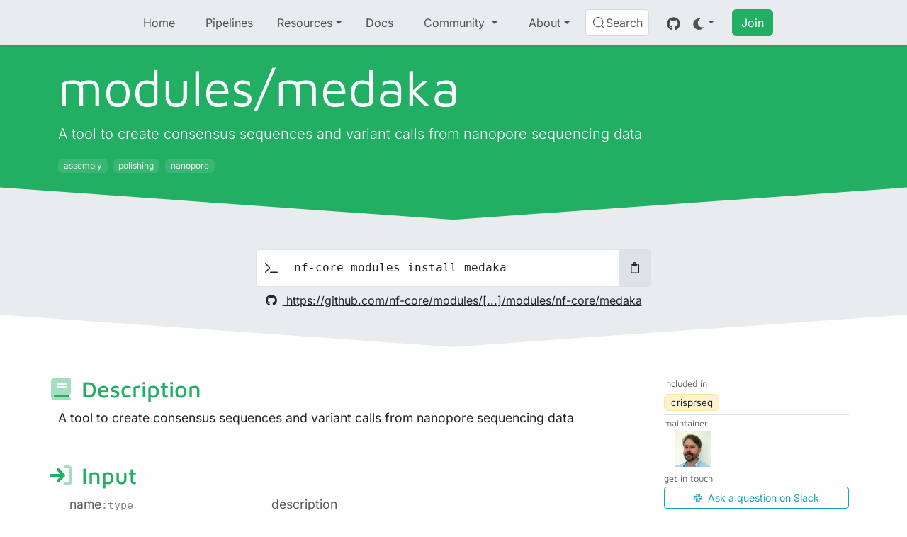

--- FILE ---
content_type: text/html; charset=UTF-8
request_url: https://nf-co.re/modules/medaka
body_size: 24965
content:
<!DOCTYPE html><html lang="en" data-astro-cid-uaae3k6t> <head><!-- Global Metadata --><meta charset="utf-8"><meta name="viewport" content="width=device-width,initial-scale=1"><meta name="color-scheme" content="light dark"><meta name="theme-color" content="#1d9655"><link rel="icon" type="image/svg+xml" href="/favicon.svg"><meta name="generator" content="Astro v5.16.8"><link rel="sitemap" href="/sitemap-index.xml"><!-- Primary Meta Tags --><title>nf-core</title><meta name="title" content="nf-core"><meta name="description" content="A tool to create consensus sequences and variant calls from nanopore sequencing data"><!-- Open Graph / Facebook --><meta property="og:type" content="website"><meta property="og:url" content="https://nf-co.re/modules/medaka.html"><meta property="og:title" content="nf-core"><meta property="og:description" content="A tool to create consensus sequences and variant calls from nanopore sequencing data"><meta property="og:image" content="https://nf-co.re/og.png?title=nf-core&#38;subtitle=A%20tool%20to%20create%20consensus%20sequences%20and%20variant%20calls%20from%20nanopore%20sequencing%20data&#38;category=Modules"><!-- Twitter --><meta property="twitter:card" content="summary_large_image"><meta property="twitter:url" content="https://nf-co.re/modules/medaka.html"><meta property="twitter:title" content="nf-core"><meta property="twitter:description" content="A tool to create consensus sequences and variant calls from nanopore sequencing data"><meta property="twitter:image" content="https://nf-co.re/og.png?title=nf-core&#38;subtitle=A%20tool%20to%20create%20consensus%20sequences%20and%20variant%20calls%20from%20nanopore%20sequencing%20data&#38;category=Modules"><style>@font-face{font-family:Inter-509e2b3c59a4c65f;src:url("https://nf-core-modules-subworkflows.netlify.app/_astro/fonts/5288773a5a229461.woff2?dpl=6964cdd3f47ddc0008d20fcf") format("woff2");font-display:swap;unicode-range:U+0000-00FF,U+0131,U+0152-0153,U+02BB-02BC,U+02C6,U+02DA,U+02DC,U+0304,U+0308,U+0329,U+2000-206F,U+20AC,U+2122,U+2191,U+2193,U+2212,U+2215,U+FEFF,U+FFFD;font-weight:100 900;font-style:normal;}@font-face{font-family:Inter-509e2b3c59a4c65f;src:url("https://nf-core-modules-subworkflows.netlify.app/_astro/fonts/80cf3c0f3b45cc15.woff2?dpl=6964cdd3f47ddc0008d20fcf") format("woff2");font-display:swap;unicode-range:U+0000-00FF,U+0131,U+0152-0153,U+02BB-02BC,U+02C6,U+02DA,U+02DC,U+0304,U+0308,U+0329,U+2000-206F,U+20AC,U+2122,U+2191,U+2193,U+2212,U+2215,U+FEFF,U+FFFD;font-weight:100 900;font-style:italic;}@font-face{font-family:"Inter-509e2b3c59a4c65f fallback: Arial";src:local("Arial");font-display:swap;font-weight:100 900;font-style:normal;size-adjust:107.1194%;ascent-override:90.4365%;descent-override:22.518%;line-gap-override:0%;}@font-face{font-family:"Inter-509e2b3c59a4c65f fallback: Arial";src:local("Arial");font-display:swap;font-weight:100 900;font-style:italic;size-adjust:107.1194%;ascent-override:90.4365%;descent-override:22.518%;line-gap-override:0%;}:root{--font-inter:Inter-509e2b3c59a4c65f,"Inter-509e2b3c59a4c65f fallback: Arial",sans-serif;}</style><link rel="preload" href="https://nf-core-modules-subworkflows.netlify.app/_astro/fonts/5288773a5a229461.woff2?dpl=6964cdd3f47ddc0008d20fcf" as="font" type="font/woff2" crossorigin><link rel="preload" href="https://nf-core-modules-subworkflows.netlify.app/_astro/fonts/80cf3c0f3b45cc15.woff2?dpl=6964cdd3f47ddc0008d20fcf" as="font" type="font/woff2" crossorigin><style>@font-face{font-family:"Maven Pro-fad6d8ea776b8000";src:url("https://nf-core-modules-subworkflows.netlify.app/_astro/fonts/b1a3c06882549853.woff2?dpl=6964cdd3f47ddc0008d20fcf") format("woff2");font-display:swap;unicode-range:U+0000-00FF,U+0131,U+0152-0153,U+02BB-02BC,U+02C6,U+02DA,U+02DC,U+0304,U+0308,U+0329,U+2000-206F,U+20AC,U+2122,U+2191,U+2193,U+2212,U+2215,U+FEFF,U+FFFD;font-weight:400 900;font-style:normal;}@font-face{font-family:"Maven Pro-fad6d8ea776b8000 fallback: Arial";src:local("Arial");font-display:swap;font-weight:400 900;font-style:normal;size-adjust:103.6337%;ascent-override:93.1164%;descent-override:20.2637%;line-gap-override:0%;}:root{--font-maven-pro:"Maven Pro-fad6d8ea776b8000","Maven Pro-fad6d8ea776b8000 fallback: Arial",sans-serif;}</style><link rel="preload" href="https://nf-core-modules-subworkflows.netlify.app/_astro/fonts/b1a3c06882549853.woff2?dpl=6964cdd3f47ddc0008d20fcf" as="font" type="font/woff2" crossorigin><!-- DocSearch --><meta name="docsearch:page_type" content="Modules"><meta name="docsearch:page_rank" content="7"><!-- Theme --><script>
    if (!window.theme) {
        const theme = (() => {
            if (typeof localStorage !== "undefined" && localStorage.getItem("theme")) {
                return localStorage.getItem("theme");
            }
            if (window.matchMedia("(prefers-color-scheme: dark)").matches) {
                return "dark";
            }
            return "light";
        })();
        function setTheme(theme) {
            //NOTE: same as in ThemeSwitch.svelte
            const root = document.documentElement;
            if (theme === "auto") {
                if (window.matchMedia("(prefers-color-scheme: dark)").matches) {
                    root.setAttribute("data-bs-theme", "dark");
                } else {
                    root.setAttribute("data-bs-theme", "light");
                }
            } else {
                root.setAttribute("data-bs-theme", theme);
            }
        }

        setTheme(theme);

        document.addEventListener("astro:after-swap", () => {
            setTheme(theme);
        });
    }
</script><script type="module" src="https://nf-core-modules-subworkflows.netlify.app/_astro/BaseHead.astro_astro_type_script_index_0_lang.ChuTqBsP.js"></script><!-- Google Analytics --><script type="text/partytown" src="https://www.googletagmanager.com/gtag/js?id=G-1J32LEB1KZ"></script><script type="text/partytown">
    window.dataLayer = window.dataLayer || [];
    function gtag() {
        dataLayer.push(arguments);
    }
    gtag("js", new Date());
    gtag("config", "G-1J32LEB1KZ");
</script><link rel="stylesheet" href="https://nf-core-modules-subworkflows.netlify.app/_astro/style.o1GHTWbu.css">
<style>.description[data-astro-cid-kjakc5ib],.module-row-name-id[data-astro-cid-kjakc5ib]{& p{margin-bottom:0}}.module-row-name-id[data-astro-cid-kjakc5ib]{&[data-astro-cid-kjakc5ib]:has(.type) code[data-language=bash]{border-top-right-radius:0;border-bottom-right-radius:0;padding-right:0}}h4[data-astro-cid-ir4xpbff]{overflow:hidden}.description[data-astro-cid-ir4xpbff] p{margin-bottom:0}.pattern[data-astro-cid-ir4xpbff]{line-break:anywhere}
.col[data-astro-cid-uvr6qj33]>h6[data-astro-cid-uvr6qj33]{font-size:.8rem;font-weight:300}img[data-astro-cid-3f3v7n4h]{background-color:var(--bs-light)}.github-profile-wrapper[data-astro-cid-3f3v7n4h]{min-width:fit-content;width:calc(var(--size) * 1px + 1rem)}.github-profile[data-astro-cid-3f3v7n4h]{container-type:size;container-name:github-profile}.github-link[data-astro-cid-3f3v7n4h]{max-width:fit-content}@container github-profile (width < 13rem){.profile-name{display:none!important}}.github-profile:hover{z-index:1000;width:54%}.github-profile:hover .profile-name{display:block!important;z-index:1000}.sidebar[data-astro-cid-qbdlc5o7]{max-height:calc(100vh - 5rem);overflow-y:auto}a[data-astro-cid-qbdlc5o7].badge:hover{text-decoration:underline!important}img[data-astro-cid-qbdlc5o7]{width:50px;height:50px}input.svelte-8ravb1,.input-group-text.svelte-8ravb1{border-color:var(--bs-border-color)}input.svelte-8ravb1:focus,.input-group-text.svelte-8ravb1:focus{box-shadow:none}.module-install-cmd.svelte-8ravb1{margin-bottom:-1px}.btn.copy-txt.svelte-8ravb1{background-color:var(--bs-border-color);color:var(--bs-body-color);border-top-right-radius:3px}.btn.copy-txt.svelte-8ravb1:hover{background-color:var(--bs-secondary);color:var(--bs-white)}.sidebar .btn.copy-txt.svelte-8ravb1{border-bottom-right-radius:0}.btn[data-astro-cid-boy2vthk].launch-btn:hover i[data-astro-cid-boy2vthk],.btn[data-astro-cid-boy2vthk].launch-btn-dev:hover i[data-astro-cid-boy2vthk]{animation:shake .5s;animation-iteration-count:infinite}.btn[data-astro-cid-boy2vthk].launch-btn:hover i[data-astro-cid-boy2vthk]:after,.btn[data-astro-cid-boy2vthk].launch-btn-dev:hover i[data-astro-cid-boy2vthk]:after{content:""}@keyframes shake{0%{transform:translate(1px,1px) rotate(var(--shaking))}10%{transform:translateY(-1px) rotate(calc(-1 * var(--shaking)))}20%{transform:translate(-1px) rotate(var(--shaking))}30%{transform:translateY(1px) rotate(var(--shaking))}40%{transform:translate(1px,-1px) rotate(var(--shaking))}50%{transform:translate(-1px) rotate(calc(-1 * var(--shaking)))}60%{transform:translate(-1px,1px) rotate(var(--shaking))}70%{transform:translateY(1px) rotate(calc(-1 * var(--shaking)))}80%{transform:translate(-1px) rotate(var(--shaking))}90%{transform:translateY(-1px) rotate(var(--shaking))}to{transform:translate(1px,-1px) rotate(calc(-1 * var(--shaking)))}}
</style>
<link rel="stylesheet" href="https://nf-core-modules-subworkflows.netlify.app/_astro/_moduleslug_.31XzIpdL.css"><script>!(function(w,p,f,c){if(!window.crossOriginIsolated && !navigator.serviceWorker) return;c=w[p]=Object.assign(w[p]||{},{"lib":"/~partytown/","debug":false});c[f]=(c[f]||[]).concat(["dataLayer.push"])})(window,'partytown','forward');/* Partytown 0.11.2 - MIT QwikDev */
const t={preserveBehavior:!1},e=e=>{if("string"==typeof e)return[e,t];const[n,r=t]=e;return[n,{...t,...r}]},n=Object.freeze((t=>{const e=new Set;let n=[];do{Object.getOwnPropertyNames(n).forEach((t=>{"function"==typeof n[t]&&e.add(t)}))}while((n=Object.getPrototypeOf(n))!==Object.prototype);return Array.from(e)})());!function(t,r,o,i,a,s,c,l,d,p,u=t,f){function h(){f||(f=1,"/"==(c=(s.lib||"/~partytown/")+(s.debug?"debug/":""))[0]&&(d=r.querySelectorAll('script[type="text/partytown"]'),i!=t?i.dispatchEvent(new CustomEvent("pt1",{detail:t})):(l=setTimeout(v,(null==s?void 0:s.fallbackTimeout)||1e4),r.addEventListener("pt0",w),a?y(1):o.serviceWorker?o.serviceWorker.register(c+(s.swPath||"partytown-sw.js"),{scope:c}).then((function(t){t.active?y():t.installing&&t.installing.addEventListener("statechange",(function(t){"activated"==t.target.state&&y()}))}),console.error):v())))}function y(e){p=r.createElement(e?"script":"iframe"),t._pttab=Date.now(),e||(p.style.display="block",p.style.width="0",p.style.height="0",p.style.border="0",p.style.visibility="hidden",p.setAttribute("aria-hidden",!0)),p.src=c+"partytown-"+(e?"atomics.js?v=0.11.2":"sandbox-sw.html?"+t._pttab),r.querySelector(s.sandboxParent||"body").appendChild(p)}function v(n,o){for(w(),i==t&&(s.forward||[]).map((function(n){const[r]=e(n);delete t[r.split(".")[0]]})),n=0;n<d.length;n++)(o=r.createElement("script")).innerHTML=d[n].innerHTML,o.nonce=s.nonce,r.head.appendChild(o);p&&p.parentNode.removeChild(p)}function w(){clearTimeout(l)}s=t.partytown||{},i==t&&(s.forward||[]).map((function(r){const[o,{preserveBehavior:i}]=e(r);u=t,o.split(".").map((function(e,r,o){var a;u=u[o[r]]=r+1<o.length?u[o[r]]||(a=o[r+1],n.includes(a)?[]:{}):(()=>{let e=null;if(i){const{methodOrProperty:n,thisObject:r}=((t,e)=>{let n=t;for(let t=0;t<e.length-1;t+=1)n=n[e[t]];return{thisObject:n,methodOrProperty:e.length>0?n[e[e.length-1]]:void 0}})(t,o);"function"==typeof n&&(e=(...t)=>n.apply(r,...t))}return function(){let n;return e&&(n=e(arguments)),(t._ptf=t._ptf||[]).push(o,arguments),n}})()}))})),"complete"==r.readyState?h():(t.addEventListener("DOMContentLoaded",h),t.addEventListener("load",h))}(window,document,navigator,top,window.crossOriginIsolated);;(e=>{e.addEventListener("astro:before-swap",e=>{let r=document.body.querySelector("iframe[src*='/~partytown/']");if(r)e.newDocument.body.append(r)})})(document);</script><style>[data-astro-transition-scope="astro-m7h43nga-1"] { view-transition-name: astro-m7h43nga-1; }@layer astro { ::view-transition-old(astro-m7h43nga-1) { 
	animation-duration: 180ms;
	animation-timing-function: cubic-bezier(0.76, 0, 0.24, 1);
	animation-fill-mode: both;
	animation-name: astroFadeOut; }::view-transition-new(astro-m7h43nga-1) { 
	animation-duration: 180ms;
	animation-timing-function: cubic-bezier(0.76, 0, 0.24, 1);
	animation-fill-mode: both;
	animation-name: astroFadeIn; }[data-astro-transition=back]::view-transition-old(astro-m7h43nga-1) { 
	animation-duration: 180ms;
	animation-timing-function: cubic-bezier(0.76, 0, 0.24, 1);
	animation-fill-mode: both;
	animation-name: astroFadeOut; }[data-astro-transition=back]::view-transition-new(astro-m7h43nga-1) { 
	animation-duration: 180ms;
	animation-timing-function: cubic-bezier(0.76, 0, 0.24, 1);
	animation-fill-mode: both;
	animation-name: astroFadeIn; } }[data-astro-transition-fallback="old"] [data-astro-transition-scope="astro-m7h43nga-1"],
			[data-astro-transition-fallback="old"][data-astro-transition-scope="astro-m7h43nga-1"] { 
	animation-duration: 180ms;
	animation-timing-function: cubic-bezier(0.76, 0, 0.24, 1);
	animation-fill-mode: both;
	animation-name: astroFadeOut; }[data-astro-transition-fallback="new"] [data-astro-transition-scope="astro-m7h43nga-1"],
			[data-astro-transition-fallback="new"][data-astro-transition-scope="astro-m7h43nga-1"] { 
	animation-duration: 180ms;
	animation-timing-function: cubic-bezier(0.76, 0, 0.24, 1);
	animation-fill-mode: both;
	animation-name: astroFadeIn; }[data-astro-transition=back][data-astro-transition-fallback="old"] [data-astro-transition-scope="astro-m7h43nga-1"],
			[data-astro-transition=back][data-astro-transition-fallback="old"][data-astro-transition-scope="astro-m7h43nga-1"] { 
	animation-duration: 180ms;
	animation-timing-function: cubic-bezier(0.76, 0, 0.24, 1);
	animation-fill-mode: both;
	animation-name: astroFadeOut; }[data-astro-transition=back][data-astro-transition-fallback="new"] [data-astro-transition-scope="astro-m7h43nga-1"],
			[data-astro-transition=back][data-astro-transition-fallback="new"][data-astro-transition-scope="astro-m7h43nga-1"] { 
	animation-duration: 180ms;
	animation-timing-function: cubic-bezier(0.76, 0, 0.24, 1);
	animation-fill-mode: both;
	animation-name: astroFadeIn; }</style><style>[data-astro-transition-scope="astro-kpaurqc5-2"] { view-transition-name: title; }@layer astro { ::view-transition-old(title) { 
	animation-duration: 180ms;
	animation-timing-function: cubic-bezier(0.76, 0, 0.24, 1);
	animation-fill-mode: both;
	animation-name: astroFadeOut; }::view-transition-new(title) { 
	animation-duration: 180ms;
	animation-timing-function: cubic-bezier(0.76, 0, 0.24, 1);
	animation-fill-mode: both;
	animation-name: astroFadeIn; }[data-astro-transition=back]::view-transition-old(title) { 
	animation-duration: 180ms;
	animation-timing-function: cubic-bezier(0.76, 0, 0.24, 1);
	animation-fill-mode: both;
	animation-name: astroFadeOut; }[data-astro-transition=back]::view-transition-new(title) { 
	animation-duration: 180ms;
	animation-timing-function: cubic-bezier(0.76, 0, 0.24, 1);
	animation-fill-mode: both;
	animation-name: astroFadeIn; } }[data-astro-transition-fallback="old"] [data-astro-transition-scope="astro-kpaurqc5-2"],
			[data-astro-transition-fallback="old"][data-astro-transition-scope="astro-kpaurqc5-2"] { 
	animation-duration: 180ms;
	animation-timing-function: cubic-bezier(0.76, 0, 0.24, 1);
	animation-fill-mode: both;
	animation-name: astroFadeOut; }[data-astro-transition-fallback="new"] [data-astro-transition-scope="astro-kpaurqc5-2"],
			[data-astro-transition-fallback="new"][data-astro-transition-scope="astro-kpaurqc5-2"] { 
	animation-duration: 180ms;
	animation-timing-function: cubic-bezier(0.76, 0, 0.24, 1);
	animation-fill-mode: both;
	animation-name: astroFadeIn; }[data-astro-transition=back][data-astro-transition-fallback="old"] [data-astro-transition-scope="astro-kpaurqc5-2"],
			[data-astro-transition=back][data-astro-transition-fallback="old"][data-astro-transition-scope="astro-kpaurqc5-2"] { 
	animation-duration: 180ms;
	animation-timing-function: cubic-bezier(0.76, 0, 0.24, 1);
	animation-fill-mode: both;
	animation-name: astroFadeOut; }[data-astro-transition=back][data-astro-transition-fallback="new"] [data-astro-transition-scope="astro-kpaurqc5-2"],
			[data-astro-transition=back][data-astro-transition-fallback="new"][data-astro-transition-scope="astro-kpaurqc5-2"] { 
	animation-duration: 180ms;
	animation-timing-function: cubic-bezier(0.76, 0, 0.24, 1);
	animation-fill-mode: both;
	animation-name: astroFadeIn; }</style></head> <body tabindex="0" data-astro-cid-uaae3k6t> <nav class="navbar fixed-top navbar-expand-xl bg-body-secondary text-body-secondary shadow-sm d-print-none py-0 py-xl-2" data-astro-cid-ney5tt7t> <div class="container-fluid" data-astro-cid-ney5tt7t> <a class="navbar-brand d-xl-none" href="/" data-astro-cid-ney5tt7t> <div class="hide-dark" data-astro-cid-ney5tt7t> <svg xml:space="preserve" id="Layer_1" x="0" y="0" viewBox="0 0 1022 266" data-astro-cid-ney5tt7t="true"><style id="style674" type="text/css">.st6{fill:#24af63}.st8{fill:#fff}.st10{fill:#ecdc86}.st13{fill:#396e35}</style><path id="path684" d="M67.5 99.4c11.2-2.5 21.2-3.8 30-3.8 15 0 26.2 2.9 33.8 8.8s11.3 15.5 11.3 29v71.4h-31.3v-65.1c0-12.2-6.9-18.3-20.6-18.3-3.1 0-6.2.4-9.4 1-3.2.7-5.7 1.5-7.6 2.5v79.7H42.5v-97.2c5.5-2.8 13.8-5.5 25-8" class="st6" /><path id="path686" d="M178.3 122.5h-15.5v-24h15.7V96c.1-15.9 3.8-27 11-33.3 7.2-6.2 17-9.3 29.5-9.3 2.2 0 4.7.2 7.3.6 2.7.4 4.8.9 6.5 1.5V83c-1.5-1.5-3.1-2.7-4.6-3.5s-3.5-1.2-5.9-1.2c-3.9 0-7 1-9.2 3.1s-3.4 5.7-3.4 10.7v6.3h23.1v23.9h-23.3v82.3h-31.3v-82.1z" class="st6" /><path id="path688" d="M255.7 129.6h64v21.6h-64z" style="fill:#21af62" /><path id="path690" d="M372 201.4c-8.4-4.1-15.1-10.2-20-18.4-5-8.2-7.5-18.2-7.5-29.9 0-18.9 5-33.2 15.1-42.9s23.5-14.6 40.3-14.6c5.9 0 11.8.6 17.8 1.8s11.3 2.8 16 4.9v26.9c-5.7-2.5-10.8-4.4-15.3-5.8-4.5-1.3-9-2-13.4-2-9.2 0-16.4 2.3-21.6 6.8q-7.8 6.75-7.8 21.3c0 10.8 2.4 18.8 7.2 23.9 4.8 5.2 12.7 7.8 23.6 7.8 8.3 0 17.4-2.8 27.5-8.4v26.7q-7.5 4.05-15.6 6c-5.4 1.3-11.4 2-18.2 2-10.3 0-19.7-2.1-28.1-6.1" class="st8" style="fill:#000" /><path id="path692" d="M463.3 193.6c-9-9.5-13.4-23.6-13.4-42.4 0-19.6 4.4-33.9 13.3-42.8 8.9-9 22.4-13.4 40.4-13.4s31.6 4.6 40.7 13.7c9.1 9.2 13.6 23.3 13.6 42.5 0 18.5-4.7 32.5-14.1 42.2s-22.8 14.5-40.3 14.5c-17.8 0-31.3-4.8-40.2-14.3m57.7-18.8c3.9-5.4 5.9-13.3 5.9-23.6 0-11.3-1.9-19.4-5.8-24.2-3.8-4.8-9.7-7.2-17.5-7.2-8.1 0-14 2.4-17.5 7.2-3.6 4.8-5.4 12.9-5.4 24.2 0 10.8 1.9 18.8 5.6 23.9 3.7 5.2 9.5 7.8 17.3 7.8q11.55 0 17.4-8.1" class="st8" style="fill:#000" /><path id="path694" d="M579.5 109.7c2.1-1.8 5.8-3.8 11-6.1 5.2-2.2 11.1-4.2 17.6-5.8s12.8-2.4 18.8-2.4c11.6 0 19.7 1.8 24.1 5.2v22.9c-5.6-1.3-13.6-1.9-24.1-1.9-6.6 0-12 .4-16.2 1v82.1h-31.3v-95z" class="st8" style="fill:#000" /><path id="path696" d="M761.7 159.8h-70.1c2.7 14.7 12.5 22 29.6 22 5.2 0 10.2-.7 15.2-2.2s10.2-3.4 15.8-5.8v26.9c-11.5 4.8-24.3 7.1-38.6 7.1-10.8 0-20.2-2.2-28.3-6.6s-14.4-10.7-18.9-19-6.7-18-6.7-29.2c0-18.5 4.6-32.8 13.7-42.9C682.6 100 695.7 95 712.6 95c33.2 0 49.5 21.6 49.1 64.8m-70.3-19.9h39.2c-1-7.6-3-12.9-6-16.2-3-3.2-7.5-4.8-13.3-4.8-11.2 0-17.8 7-19.9 21" class="st8" style="fill:#000" /><linearGradient id="SVGID_1_" x1="275.463" x2="313.341" y1="129.752" y2="159.346" gradientUnits="userSpaceOnUse"><stop id="stop700" offset=".215" style="stop-color:#0d552b" /><stop id="stop702" offset=".311" style="stop-color:#176837" /><stop id="stop704" offset=".461" style="stop-color:#1f8448" /><stop id="stop706" offset=".604" style="stop-color:#239a56" /><stop id="stop708" offset=".736" style="stop-color:#24a860" /><stop id="stop710" offset=".847" style="stop-color:#25af64" /></linearGradient><path id="polygon713" d="M319.7 129.7v21.5h-61l21.5-21.5z" style="fill:url(#SVGID_1_)" /><g id="UR4fCq.tif"><g id="g731"><path id="path715" d="M967.2 117.7v3.4c-.1 0-.1 0-.2.1-.6-.5-1.2-.9-1.7-1.4-3.8-3.2-7.9-6.1-12.4-8.3-.8-.4-1.5-.8-2.4-1-.1-.1-.2-.2-.3-.2-1.7-.7-3.4-1.3-5.2-1.7-3.9-.9-7.8-1-11.7-.2-5 1-9.5 3.2-13.7 6s-7.9 6.1-11.4 9.7c-.6.6-.6.6-1-.2-1.9-3.9-3.9-7.7-6.5-11.2-2-2.7-4.2-5.1-7-6.9-2.9-1.8-6-2.4-9.3-1.6-4.1 1-7.4 3.4-10.5 6.1-1.9 1.5-3.6 3.1-5.3 4.7-1.6 1.4-3.1 2.9-4.8 4.3-.3.3-.5.2-.7 0-1.6-1.7-3.3-3.2-5.3-4.3-2.9-1.6-6-1.8-9.1-.7-2.6.9-5 2.3-7.3 3.7-.9.6-1.8 1.2-2.8 1.7v-.2c.1-.2.1-.4.1-.5q.15-6.3 1.2-12.6c.9-5.7 2.3-11.3 4.9-16.6 1.9-3.9 4.4-7.4 7.7-10.4 4.3-3.9 9.3-6.3 14.8-7.9 5.9-1.7 12-2.4 18.2-2.7 2.4-.1 4.9-.2 7.3-.3 1.2.5 2.4.8 3.7 1.2 1.8.5 3.6 1.1 5.3 1.6.9.3 1.8.7 2.7 1 3.5 1.3 6.9 2.9 9.9 5.2.8.6 1.5 1.2 2.3 1.9-.2-.6-.4-1.1-.6-1.6-1.3-3.5-3.3-6.4-6.5-8.3-1.3-.8-2.8-1.5-4.1-2.2.1 0 .3 0 .4-.1 4.3-.7 8.6-1.1 12.9-1.3 3.7-.1 7.5-.1 11.2.3 4.3.5 8.6 1.3 12.7 2.8 6.1 2.2 11.3 5.8 15.3 10.9 3.5 4.5 5.7 9.6 7.2 15 1.4 5.4 2 11 2.2 16.5-.2 2.1-.2 4.2-.2 6.3" class="st6" /><path id="path717" d="M967.2 111.4h.1v6.3h-.1z" class="st10" /><path id="path719" d="M932.7 21.7v.1h-4.2v-.1z" style="fill:#a0918f" /><path id="path721" d="M935.5 199.9c2.4-1 4.7-2.1 6.9-3.4 2.6-1.6 5.1-3.3 7.6-5.1q3.15-2.4 6-4.8c1.1-1 2.3-1.9 3.4-2.9.2-.2.2-.1.3.1.4 1.6.7 3.1 1 4.7.4 2.1.8 4.3 1 6.5.3 2.5.4 5 .2 7.6-.2 3.1-.8 6.2-1.8 9.2-.7 1.8-1.5 3.5-2.5 5.1-1.3 2.1-2.9 3.9-4.7 5.6q-3.3 3-7.2 5.1c-3.5 2-7.3 3.4-11.1 4.6-3.7 1.1-7.4 1.9-11.2 2.6-1 .2-2.1.4-3.1.3-2.2-.1-4.3-.6-6.4-1.4-3.1-1.2-5.9-3.1-8.9-4.5-1.7-.8-3.4-1.3-5.2-1.5-2.4-.2-4.4.7-6.1 2.3-1.3 1.2-2.5 2.5-3.7 3.7-2.1 2.1-4.6 3.5-7.5 3.9-1.9.3-3.9.2-5.8-.1-2.7-.4-5.4-1-8-1.8q-5.7-1.8-10.5-5.4c-3-2.3-5.4-5.1-7.4-8.4-1.9-3.3-3.2-6.8-4-10.5-.4-1.6-.6-3.3-.7-4.9-.2-2.3-.4-4.6-.3-7 .1-3.3.3-6.5.8-9.9.4.3.7.7 1.1 1q3.15 2.85 6.9 5.1c2.8 1.6 5.7 2.9 8.9 3.7 2.1.6 4.3.9 6.5 1.1 1.8.1 3.6.2 5.4.1 2.1-.1 4.2-.3 6.3-.8.3 0 .5 0 .8-.1 1.9-.4 3.8-.8 5.6-1.4 2.1-.6 4.3-1.3 6.3-2.1l6-2.4c.6-.3.9-.1 1.4.2 3.3 2.6 6.9 4.8 10.8 6.3 4.3 1.7 8.8 2.5 13.4 2.1 3.2-.5 6.4-1.3 9.5-2.5" class="st6" /><path id="path723" d="M935.5 199.9c-3.1 1.2-6.3 2.1-9.7 2.4-4.7.4-9.1-.4-13.4-2.1-3.9-1.5-7.5-3.7-10.8-6.3-.5-.4-.8-.5-1.4-.2q-3 1.35-6 2.4-3.15 1.2-6.3 2.1c-1.9.5-3.7 1-5.6 1.4-.3.1-.5.1-.8.1.7-.8 1.3-1.5 2-2.3 2.7-3.1 4.5-6.6 5.6-10.5 1.5-5.3 3.1-10.7 4.3-16.1.9-4 1.7-8 2.3-12 .4-2.9.6-5.8.8-8.7.2-2.7.1-5.4-.1-8-.5-8.1-2.3-15.9-5.6-23.3-2-4.4-5.3-7.5-10.2-8.7-2.1-.5-4.1-.4-6.2.3-.2.1-.3.1-.5.1 3.1-2.7 6.4-5.1 10.5-6.1 3.3-.8 6.4-.2 9.3 1.6s5.1 4.2 7 6.9c2.6 3.5 4.6 7.3 6.5 11.2.4.8.4.8 1 .2 3.5-3.6 7.3-6.9 11.4-9.7 4.2-2.8 8.7-5 13.7-6 3.9-.8 7.8-.7 11.7.2 1.8.4 3.5 1 5.2 1.7.1.1.3.1.3.2-5 .1-9.3 2-13.2 4.9-1.9 1.4-3.6 3-4.9 5-1.1 1.6-1.9 3.4-2.8 5.2-1.7 3.6-3.1 7.3-4.1 11.2-.9 3.3-1.4 6.7-1.7 10.1-.2 2.6-.3 5.3-.2 7.9.1 3.2.4 6.5.8 9.7.7 5.4 1.7 10.8 2.5 16.1.5 3 .9 6 1.4 8.9.7 4.3 3.1 7.6 6.6 10.1.3-.1.4 0 .6.1" class="st10" /><path id="path725" d="M928.5 21.8h4.2c3.4.2 6.8.7 10.1 1.8 2.5.9 3.1 2.5 1.6 4.7-1.1 1.6-2.6 2.7-4.1 3.7-2 1.4-4.2 2.5-6.5 3.3-2.4.9-4.7 0-6.1-2.4-.5-.7-.8-1.5-1-2.4-.1-.3-.2-.4-.4-.4-5.3-.9-10 .3-13.9 4.1-3.2 3.1-5.1 6.9-6.4 11.1-1.2 3.8-1.8 7.6-2 11.5-.2 3.5.1 7 .6 10.4.1.6.3 1.2.3 1.8.1.7-.1 1.4-.8 1.8-.7.5-1.4.4-2.2.4-1.8-.5-3.6-1.1-5.3-1.6v-1.3c0-1.8 0-3.7.1-5.5.4-7.3 1.5-14.5 4.3-21.3 2.1-5.1 5.1-9.5 9.3-13 3.5-2.9 7.5-4.8 11.9-5.8q3-.75 6.3-.9" style="fill:#3f2b29" /><path id="path727" d="M901.7 71.3c.8 0 1.5.1 2.2-.4.6-.5.9-1.1.8-1.8l-.3-1.8c.3 0 .7-.1 1-.1 1.4.8 2.8 1.4 4.1 2.2 3.2 2 5.2 4.9 6.5 8.3.2.5.4 1.1.6 1.6-.8-.6-1.5-1.3-2.3-1.9-3-2.3-6.3-3.9-9.9-5.2-.9-.2-1.8-.6-2.7-.9" class="st13" /><path id="path729" d="M896.3 68.4v1.3c-1.2-.4-2.5-.7-3.7-1.2 1.3 0 2.5-.1 3.7-.1" class="st13" /></g></g></svg> </div> <div class="hide-light" data-astro-cid-ney5tt7t> <svg xml:space="preserve" style="fill-rule:evenodd;clip-rule:evenodd;stroke-linejoin:round;stroke-miterlimit:2" viewBox="0 0 4259 1109" data-astro-cid-ney5tt7t="true"><path d="M281.25 414.167c46.667-10.417 88.333-15.834 125-15.834 62.5 0 109.167 12.084 140.833 36.667 31.667 24.583 47.084 64.583 47.084 120.833v297.5H463.75v-271.25c0-50.833-28.75-76.25-85.833-76.25-12.917 0-25.834 1.667-39.167 4.167-13.333 2.917-23.75 6.25-31.667 10.417V852.5h-130v-405c22.917-11.667 57.5-22.917 104.167-33.333M742.917 510.417h-64.584v-100h65.417V400c.417-66.25 15.833-112.5 45.833-138.75 30-25.833 70.834-38.75 122.917-38.75 9.167 0 19.583.833 30.417 2.5 11.25 1.667 20 3.75 27.083 6.25v114.583c-6.25-6.25-12.917-11.25-19.167-14.583s-14.583-5-24.583-5c-16.25 0-29.167 4.167-38.333 12.917-9.167 8.75-14.167 23.75-14.167 44.583V410H970v99.583h-97.083V852.5H742.5V510.417z" style="fill:#24af63;fill-rule:nonzero" /><path d="M1065.42 540h266.667v90H1065.42z" style="fill:#21af62;fill-rule:nonzero" /><path d="M1332.08 540.417V630h-254.166l89.583-89.583z" style="fill:url(#a);fill-rule:nonzero" /><path d="M1550 839.167c-35-17.084-62.917-42.5-83.333-76.667-20.834-34.167-31.25-75.833-31.25-124.583 0-78.75 20.833-138.334 62.916-178.75 42.084-40.417 97.917-60.834 167.917-60.834 24.583 0 49.167 2.5 74.167 7.5s47.083 11.667 66.666 20.417v112.083c-23.75-10.416-45-18.333-63.75-24.166-18.75-5.417-37.5-8.334-55.833-8.334-38.333 0-68.333 9.584-90 28.334q-32.5 28.125-32.5 88.75c0 45 10 78.333 30 99.583 20 21.667 52.917 32.5 98.333 32.5 34.584 0 72.5-11.667 114.584-35v111.25q-31.25 16.875-65 25c-22.5 5.417-47.5 8.333-75.834 8.333-42.916 0-82.083-8.75-117.083-25.416M1930.42 806.667c-37.5-39.584-55.834-98.334-55.834-176.667 0-81.667 18.334-141.25 55.417-178.333 37.083-37.5 93.333-55.834 168.333-55.834S2230.003 415 2267.92 452.917C2305.836 491.25 2324.586 550 2324.586 630c0 77.083-19.583 135.417-58.75 175.833-39.166 40.417-95 60.417-167.916 60.417-74.167 0-130.417-20-167.5-59.583m240.416-78.334c16.25-22.5 24.584-55.416 24.584-98.333 0-47.083-7.917-80.833-24.167-100.833-15.833-20-40.417-30-72.917-30-33.75 0-58.333 10-72.916 30-15 20-22.5 53.75-22.5 100.833 0 45 7.916 78.333 23.333 99.583 15.417 21.667 39.583 32.5 72.083 32.5q48.126 0 72.5-33.75M2414.58 457.083c8.75-7.5 24.167-15.833 45.834-25.416 21.666-9.167 46.25-17.5 73.333-24.167s53.333-10 78.333-10c48.334 0 82.084 7.5 100.417 21.667v95.416c-23.333-5.416-56.667-7.916-100.417-7.916-27.5 0-50 1.666-67.5 4.166v342.084h-130.416V457.083zM3173.75 665.833h-292.083c11.25 61.25 52.083 91.667 123.333 91.667 21.667 0 42.5-2.917 63.333-9.167 20.834-6.25 42.5-14.166 65.834-24.166V836.25c-47.917 20-101.25 29.583-160.834 29.583-45 0-84.166-9.166-117.916-27.5-33.75-18.333-60-44.583-78.75-79.166-18.75-34.584-27.917-75-27.917-121.667 0-77.083 19.167-136.667 57.083-178.75 38.334-42.083 92.917-62.917 163.334-62.917 138.333 0 206.25 90 204.583 270m-292.917-82.916h163.334c-4.167-31.667-12.5-53.75-25-67.5-12.5-13.334-31.25-20-55.417-20-46.667 0-74.167 29.166-82.917 87.5" style="fill:#fff;fill-rule:nonzero" /><path d="M4030 490.417v14.166c-.417 0-.417 0-.833.417-2.5-2.083-5-3.75-7.084-5.833-15.833-13.334-32.916-25.417-51.666-34.584-3.334-1.666-6.25-3.333-10-4.166-.417-.417-.834-.834-1.25-.834-7.084-2.916-14.167-5.416-21.667-7.083-16.25-3.75-32.5-4.167-48.75-.833-20.833 4.166-39.583 13.333-57.083 25s-32.917 25.416-47.5 40.416c-2.5 2.5-2.5 2.5-4.167-.833-7.917-16.25-16.25-32.083-27.083-46.667-8.334-11.25-17.5-21.25-29.167-28.75-12.083-7.5-25-10-38.75-6.666-17.083 4.166-30.833 14.166-43.75 25.416-7.917 6.25-15 12.917-22.083 19.584-6.667 5.833-12.917 12.083-20 17.916-1.25 1.25-2.084.834-2.917 0-6.667-7.083-13.75-13.333-22.083-17.916-12.084-6.667-25-7.5-37.917-2.917-10.833 3.75-20.833 9.583-30.417 15.417-3.75 2.5-7.5 5-11.666 7.083v-.833c.416-.834.416-1.667.416-2.084q.626-26.25 5-52.5c3.75-23.75 9.584-47.083 20.417-69.166 7.917-16.25 18.333-30.834 32.083-43.334 17.917-16.25 38.75-26.25 61.667-32.916 24.583-7.084 50-10 75.833-11.25 10-.417 20.417-.834 30.417-1.25 5 2.083 10 3.333 15.417 5 7.5 2.083 15 4.583 22.083 6.666 3.75 1.25 7.5 2.917 11.25 4.167 14.583 5.417 28.75 12.083 41.25 21.667 3.333 2.5 6.25 5 9.583 7.916-.833-2.5-1.666-4.583-2.5-6.666-5.416-14.584-13.75-26.667-27.083-34.584-5.417-3.333-11.667-6.25-17.083-9.166.416 0 37.5-5 55.416-5.834 15.417-.416 31.25-.416 46.667 1.25 17.917 2.084 35.833 5.417 52.917 11.667 25.416 9.167 47.083 24.167 63.75 45.417 14.583 18.75 23.75 40 30 62.5 5.833 22.5 8.333 45.833 9.166 68.75-.833 8.75-.833 17.5-.833 26.25M3897.92 832.917c10-4.167 19.583-8.75 28.75-14.167 10.833-6.667 21.25-13.75 31.666-21.25a656 656 0 0 0 25-20c4.584-4.167 9.584-7.917 14.167-12.083.833-.834.833-.417 1.25.416 1.667 6.667 2.917 12.917 4.167 19.584 1.666 8.75 3.333 17.916 4.166 27.083 1.25 10.417 1.667 20.833.834 31.667a152.4 152.4 0 0 1-7.5 38.333c-2.917 7.5-6.25 14.583-10.417 21.25-5.417 8.75-12.083 16.25-19.583 23.333a150.5 150.5 0 0 1-30 21.25c-14.584 8.334-30.417 14.167-46.25 19.167-15.417 4.583-30.834 7.917-46.667 10.833-4.167.834-8.75 1.667-12.917 1.25-9.166-.416-17.916-2.5-26.666-5.833-12.917-5-24.584-12.917-37.084-18.75-7.083-3.333-14.166-5.417-21.666-6.25-10-.833-18.334 2.917-25.417 9.583-5.417 5-10.417 10.417-15.417 15.417-8.75 8.75-19.166 14.583-31.25 16.25-7.916 1.25-16.25.833-24.166-.417-11.25-1.666-22.5-4.166-33.334-7.5q-23.75-7.5-43.75-22.5c-12.5-9.583-22.5-21.25-30.833-35-7.917-13.75-13.333-28.333-16.667-43.75-1.666-6.666-2.5-13.75-2.916-20.416-.834-9.584-1.667-19.167-1.25-29.167.416-13.75 1.25-27.083 3.333-41.25 1.667 1.25 2.917 2.917 4.583 4.167q13.126 11.875 28.75 21.25c11.667 6.666 23.75 12.083 37.084 15.416 8.75 2.5 17.916 3.75 27.083 4.584 7.5.416 15 .833 22.5.416 8.75-.416 17.5-1.25 26.25-3.333 1.25 0 2.083 0 3.333-.417 7.917-1.666 15.834-3.333 23.334-5.833 8.75-2.5 17.916-5.417 26.25-8.75l25-10c2.5-1.25 3.75-.417 5.833.833 13.75 10.834 28.75 20 45 26.25 17.917 7.084 36.667 10.417 55.833 8.75 13.334-2.083 26.667-5.416 39.584-10.416" style="fill:#24af63;fill-rule:nonzero" /><path d="M3897.92 832.917c-12.917 5-26.25 8.75-40.417 10-19.583 1.666-37.917-1.667-55.833-8.75-16.25-6.25-31.25-15.417-45-26.25-2.084-1.667-3.334-2.084-5.834-.834a312 312 0 0 1-25 10 323 323 0 0 1-26.25 8.75c-7.916 2.084-15.416 4.167-23.333 5.834-1.25.416-2.083.416-3.333.416 2.916-3.333 5.416-6.25 8.333-9.583 11.25-12.917 18.75-27.5 23.333-43.75 6.25-22.083 12.917-44.583 17.917-67.083 3.75-16.667 7.083-33.334 9.583-50 1.667-12.084 2.5-24.167 3.334-36.25.833-11.25.416-22.5-.417-33.334-2.083-33.75-9.583-66.25-23.333-97.083-8.334-18.333-22.084-31.25-42.5-36.25-8.75-2.083-17.084-1.667-25.834 1.25-.833.417-1.25.417-2.083.417 12.917-11.25 26.667-21.25 43.75-25.417 13.75-3.333 26.667-.833 38.75 6.667s21.25 17.5 29.167 28.75c10.833 14.583 19.166 30.416 27.083 46.666 1.667 3.334 1.667 3.334 4.167.834 14.583-15 30.416-28.75 47.5-40.417 17.5-11.667 36.25-20.833 57.083-25 16.25-3.333 32.5-2.917 48.75.833 7.5 1.667 14.583 4.167 21.667 7.084.416.416 1.25.416 1.25.833-20.834.417-38.75 8.333-55 20.417-7.917 5.833-15 12.5-20.417 20.833-4.583 6.667-7.917 14.167-11.667 21.667-7.083 15-12.916 30.416-17.083 46.666-3.75 13.75-5.833 27.917-7.083 42.084-.834 10.833-1.25 22.083-.834 32.916.417 13.334 1.667 27.084 3.334 40.417 2.916 22.5 7.083 45 10.416 67.083 2.084 12.5 3.75 25 5.834 37.084 2.916 17.916 12.916 31.666 27.5 42.083 1.25-.417 1.666 0 2.5.417" style="fill:#ecdc86;fill-rule:nonzero" /><path d="M3757.63 297.114c3.334 0 5.986.791 8.902-1.293 2.5-2.083 4.502-4.216 4.085-7.133l-1.25-7.5c1.291-.28 2.303-.771 3.553-.771a174 174 0 0 1 17.697 9.521c13.333 8.334 21.667 20.417 27.083 34.584.834 2.083 1.667 4.583 2.5 6.666-3.333-2.5-6.25-5.416-9.583-7.916-12.5-9.584-26.25-16.25-41.25-21.667-3.75-.833-7.987-3.241-11.737-4.491M3736.13 285.225v5.417c-5-1.667-11.137-3.063-16.13-5.225 5.417 0 11.13-.192 16.13-.192" style="fill:#396e35;fill-rule:nonzero" /><path d="M3869.05 91.444h17.5c14.167.834 28.334 2.917 42.084 7.5 10.416 3.75 12.916 10.417 6.666 19.584-4.583 6.666-10.833 11.25-17.083 15.416-8.333 5.834-17.5 10.417-27.083 13.75-10 3.75-19.584 0-25.417-10-2.083-2.916-3.333-6.25-4.167-10-.416-1.25-.833-1.666-1.666-1.666-22.084-3.75-41.667 1.25-57.917 17.083-13.333 12.917-21.25 28.75-26.667 46.25-5 15.833-7.5 31.667-8.333 47.917-.833 14.583.417 29.166 2.5 43.333.417 2.5 1.25 5 1.25 7.5.417 2.917-.417 5.833-3.333 7.5-2.917 2.083-5.834 1.667-9.167 1.667-7.5-2.084-15-4.584-22.083-6.667v-5.417c0-7.5 0-15.416.416-22.916 1.667-30.417 6.25-60.417 17.917-88.75 8.75-21.25 21.25-39.584 38.75-54.167 14.583-12.083 31.25-20 49.583-24.167q12.501-3.124 26.25-3.75" style="fill:#5a3f3c;fill-rule:nonzero" /><defs><linearGradient id="a" x1="0" x2="1" y1="0" y2="0" gradientTransform="rotate(38 -211.18 1936.993)scale(200.286)" gradientUnits="userSpaceOnUse"><stop offset="0" style="stop-color:#0d552b;stop-opacity:1" /><stop offset=".21" style="stop-color:#0d552b;stop-opacity:1" /><stop offset=".31" style="stop-color:#176837;stop-opacity:1" /><stop offset=".46" style="stop-color:#1f8448;stop-opacity:1" /><stop offset=".6" style="stop-color:#239a56;stop-opacity:1" /><stop offset=".74" style="stop-color:#24a860;stop-opacity:1" /><stop offset=".85" style="stop-color:#25af64;stop-opacity:1" /><stop offset="1" style="stop-color:#25af64;stop-opacity:1" /></linearGradient></defs></svg> </div> </a>  <div class="align-self-center d-xl-none me-5" data-astro-cid-ney5tt7t> <div id="docsearch-mobile" data-search-container> <button type="button" class="DocSearch DocSearch-Button" aria-label="Search"> <span class="DocSearch-Button-Container"> <svg width="20" height="20" viewBox="0 0 24 24" aria-hidden="true" class="DocSearch-Search-Icon"> <circle cx="11" cy="11" r="8" stroke="currentColor" fill="none" stroke-width="1.4"></circle> <path d="m21 21-4.3-4.3" stroke="currentColor" fill="none" stroke-linecap="round" stroke-linejoin="round"></path> </svg> <span class="DocSearch-Button-Placeholder">Search</span> </span> <span class="DocSearch-Button-Keys"></span> </button> </div> <script type="module" src="https://nf-core-modules-subworkflows.netlify.app/_astro/Search.astro_astro_type_script_index_0_lang.X3lPOFKe.js"></script>  </div> <button class="navbar-toggler border-0" type="button" data-bs-toggle="collapse" data-bs-target="#navbarCollapse" aria-controls="navbarCollapse" aria-expanded="false" aria-label="Toggle navigation" data-astro-cid-ney5tt7t> <span class="navbar-toggler-icon" data-astro-cid-ney5tt7t></span> </button> <div class="collapse navbar-collapse justify-content-xl-center align-items-xl-stretch" id="navbarCollapse" data-astro-cid-ney5tt7t> <ul class="navbar-nav" data-astro-cid-ney5tt7t> <li class="nav-item p-1 px-3 px-xl-1" data-astro-cid-ney5tt7t> <a class="nav-link" href="/" data-astro-cid-ney5tt7t>Home</a> </li> <li class="nav-item p-1 px-3 px-xl-1" data-astro-cid-ney5tt7t> <a class="nav-link" href="/pipelines/" data-astro-cid-ney5tt7t>Pipelines</a> </li> <li class="nav-item p-1 px-3 px-xl-1 dropdown" data-astro-cid-ney5tt7t> <span class="nav-link dropdown-toggle" role="button" data-bs-toggle="dropdown" data-astro-cid-ney5tt7t> Resources</span> <ul class="dropdown-menu bg-body-secondary text-body-secondary shadow-xl-sm" data-astro-cid-ney5tt7t> <li data-astro-cid-ney5tt7t><span class="dropdown-header" data-astro-cid-ney5tt7t>Components</span></li> <li data-astro-cid-ney5tt7t><a class="dropdown-item" href="/modules/" data-astro-cid-ney5tt7t>Modules</a></li> <li data-astro-cid-ney5tt7t><a class="dropdown-item" href="/subworkflows/" data-astro-cid-ney5tt7t>Subworkflows</a></li> <li data-astro-cid-ney5tt7t><hr class="dropdown-divider" data-astro-cid-ney5tt7t></li> <li data-astro-cid-ney5tt7t><span class="dropdown-header" data-astro-cid-ney5tt7t>Configs</span></li> <li data-astro-cid-ney5tt7t><a class="dropdown-item" href="/configs/" data-astro-cid-ney5tt7t>Shared configs</a></li> <li data-astro-cid-ney5tt7t><hr class="dropdown-divider" data-astro-cid-ney5tt7t></li> <li data-astro-cid-ney5tt7t><span class="dropdown-header" data-astro-cid-ney5tt7t>Plugins & Actions</span></li> <li data-astro-cid-ney5tt7t><a class="dropdown-item" href="/nft-utils/" data-astro-cid-ney5tt7t>nft-utils</a></li> <li data-astro-cid-ney5tt7t> <a class="dropdown-item" href="https://github.com/nf-core/setup-nextflow/" data-astro-cid-ney5tt7t> <svg width="0.97em" height="1em" data-astro-cid-ney5tt7t="true" data-icon="fa-brands:github">   <symbol id="ai:fa-brands:github" viewBox="0 0 496 512"><path fill="currentColor" d="M165.9 397.4c0 2-2.3 3.6-5.2 3.6c-3.3.3-5.6-1.3-5.6-3.6c0-2 2.3-3.6 5.2-3.6c3-.3 5.6 1.3 5.6 3.6m-31.1-4.5c-.7 2 1.3 4.3 4.3 4.9c2.6 1 5.6 0 6.2-2s-1.3-4.3-4.3-5.2c-2.6-.7-5.5.3-6.2 2.3m44.2-1.7c-2.9.7-4.9 2.6-4.6 4.9c.3 2 2.9 3.3 5.9 2.6c2.9-.7 4.9-2.6 4.6-4.6c-.3-1.9-3-3.2-5.9-2.9M244.8 8C106.1 8 0 113.3 0 252c0 110.9 69.8 205.8 169.5 239.2c12.8 2.3 17.3-5.6 17.3-12.1c0-6.2-.3-40.4-.3-61.4c0 0-70 15-84.7-29.8c0 0-11.4-29.1-27.8-36.6c0 0-22.9-15.7 1.6-15.4c0 0 24.9 2 38.6 25.8c21.9 38.6 58.6 27.5 72.9 20.9c2.3-16 8.8-27.1 16-33.7c-55.9-6.2-112.3-14.3-112.3-110.5c0-27.5 7.6-41.3 23.6-58.9c-2.6-6.5-11.1-33.3 2.6-67.9c20.9-6.5 69 27 69 27c20-5.6 41.5-8.5 62.8-8.5s42.8 2.9 62.8 8.5c0 0 48.1-33.6 69-27c13.7 34.7 5.2 61.4 2.6 67.9c16 17.7 25.8 31.5 25.8 58.9c0 96.5-58.9 104.2-114.8 110.5c9.2 7.9 17 22.9 17 46.4c0 33.7-.3 75.4-.3 83.6c0 6.5 4.6 14.4 17.3 12.1C428.2 457.8 496 362.9 496 252C496 113.3 383.5 8 244.8 8M97.2 352.9c-1.3 1-1 3.3.7 5.2c1.6 1.6 3.9 2.3 5.2 1c1.3-1 1-3.3-.7-5.2c-1.6-1.6-3.9-2.3-5.2-1m-10.8-8.1c-.7 1.3.3 2.9 2.3 3.9c1.6 1 3.6.7 4.3-.7c.7-1.3-.3-2.9-2.3-3.9c-2-.6-3.6-.3-4.3.7m32.4 35.6c-1.6 1.3-1 4.3 1.3 6.2c2.3 2.3 5.2 2.6 6.5 1c1.3-1.3.7-4.3-1.3-6.2c-2.2-2.3-5.2-2.6-6.5-1m-11.4-14.7c-1.6 1-1.6 3.6 0 5.9s4.3 3.3 5.6 2.3c1.6-1.3 1.6-3.9 0-6.2c-1.4-2.3-4-3.3-5.6-2"/></symbol><use href="#ai:fa-brands:github"></use>  </svg> setup-nextflow
</a> </li> <li data-astro-cid-ney5tt7t> <a class="dropdown-item" href="https://github.com/nf-core/setup-nf-test/" data-astro-cid-ney5tt7t> <svg width="0.97em" height="1em" viewBox="0 0 496 512" data-astro-cid-ney5tt7t="true" data-icon="fa-brands:github">   <use href="#ai:fa-brands:github"></use>  </svg> setup-nf-test
</a> </li> </ul> </li> <li class="nav-item
                                p-1
                                px-3
                                px-xl-1" data-astro-cid-ney5tt7t> <a class="nav-link" href="/docs/" data-astro-cid-ney5tt7t>Docs</a> </li> <li class="nav-item p-1 px-3 px-xl-1 dropdown" data-astro-cid-ney5tt7t> <a class="nav-link dropdown-toggle" role="button" data-bs-toggle="dropdown" data-astro-cid-ney5tt7t> <style>astro-island,astro-slot,astro-static-slot{display:contents}</style><script>(()=>{var l=(n,t)=>{let i=async()=>{await(await n())()},e=typeof t.value=="object"?t.value:void 0,s={timeout:e==null?void 0:e.timeout};"requestIdleCallback"in window?window.requestIdleCallback(i,s):setTimeout(i,s.timeout||200)};(self.Astro||(self.Astro={})).idle=l;window.dispatchEvent(new Event("astro:idle"));})();</script><script>(()=>{var A=Object.defineProperty;var g=(i,o,a)=>o in i?A(i,o,{enumerable:!0,configurable:!0,writable:!0,value:a}):i[o]=a;var d=(i,o,a)=>g(i,typeof o!="symbol"?o+"":o,a);{let i={0:t=>m(t),1:t=>a(t),2:t=>new RegExp(t),3:t=>new Date(t),4:t=>new Map(a(t)),5:t=>new Set(a(t)),6:t=>BigInt(t),7:t=>new URL(t),8:t=>new Uint8Array(t),9:t=>new Uint16Array(t),10:t=>new Uint32Array(t),11:t=>1/0*t},o=t=>{let[l,e]=t;return l in i?i[l](e):void 0},a=t=>t.map(o),m=t=>typeof t!="object"||t===null?t:Object.fromEntries(Object.entries(t).map(([l,e])=>[l,o(e)]));class y extends HTMLElement{constructor(){super(...arguments);d(this,"Component");d(this,"hydrator");d(this,"hydrate",async()=>{var b;if(!this.hydrator||!this.isConnected)return;let e=(b=this.parentElement)==null?void 0:b.closest("astro-island[ssr]");if(e){e.addEventListener("astro:hydrate",this.hydrate,{once:!0});return}let c=this.querySelectorAll("astro-slot"),n={},h=this.querySelectorAll("template[data-astro-template]");for(let r of h){let s=r.closest(this.tagName);s!=null&&s.isSameNode(this)&&(n[r.getAttribute("data-astro-template")||"default"]=r.innerHTML,r.remove())}for(let r of c){let s=r.closest(this.tagName);s!=null&&s.isSameNode(this)&&(n[r.getAttribute("name")||"default"]=r.innerHTML)}let p;try{p=this.hasAttribute("props")?m(JSON.parse(this.getAttribute("props"))):{}}catch(r){let s=this.getAttribute("component-url")||"<unknown>",v=this.getAttribute("component-export");throw v&&(s+=` (export ${v})`),console.error(`[hydrate] Error parsing props for component ${s}`,this.getAttribute("props"),r),r}let u;await this.hydrator(this)(this.Component,p,n,{client:this.getAttribute("client")}),this.removeAttribute("ssr"),this.dispatchEvent(new CustomEvent("astro:hydrate"))});d(this,"unmount",()=>{this.isConnected||this.dispatchEvent(new CustomEvent("astro:unmount"))})}disconnectedCallback(){document.removeEventListener("astro:after-swap",this.unmount),document.addEventListener("astro:after-swap",this.unmount,{once:!0})}connectedCallback(){if(!this.hasAttribute("await-children")||document.readyState==="interactive"||document.readyState==="complete")this.childrenConnectedCallback();else{let e=()=>{document.removeEventListener("DOMContentLoaded",e),c.disconnect(),this.childrenConnectedCallback()},c=new MutationObserver(()=>{var n;((n=this.lastChild)==null?void 0:n.nodeType)===Node.COMMENT_NODE&&this.lastChild.nodeValue==="astro:end"&&(this.lastChild.remove(),e())});c.observe(this,{childList:!0}),document.addEventListener("DOMContentLoaded",e)}}async childrenConnectedCallback(){let e=this.getAttribute("before-hydration-url");e&&await import(e),this.start()}async start(){let e=JSON.parse(this.getAttribute("opts")),c=this.getAttribute("client");if(Astro[c]===void 0){window.addEventListener(`astro:${c}`,()=>this.start(),{once:!0});return}try{await Astro[c](async()=>{let n=this.getAttribute("renderer-url"),[h,{default:p}]=await Promise.all([import(this.getAttribute("component-url")),n?import(n):()=>()=>{}]),u=this.getAttribute("component-export")||"default";if(!u.includes("."))this.Component=h[u];else{this.Component=h;for(let f of u.split("."))this.Component=this.Component[f]}return this.hydrator=p,this.hydrate},e,this)}catch(n){console.error(`[astro-island] Error hydrating ${this.getAttribute("component-url")}`,n)}}attributeChangedCallback(){this.hydrate()}}d(y,"observedAttributes",["props"]),customElements.get("astro-island")||customElements.define("astro-island",y)}})();</script><astro-island uid="1BFNvJ" component-url="https://nf-core-modules-subworkflows.netlify.app/_astro/EventIndicator.Cppe4AAF.js" component-export="default" renderer-url="https://nf-core-modules-subworkflows.netlify.app/_astro/client.svelte.uiMpPfdL.js" props="{&quot;type&quot;:[0,&quot;blog&quot;],&quot;timeSpan&quot;:[1,[[0,0],[0,0]]],&quot;data-astro-cid-ney5tt7t&quot;:[0,true]}" ssr client="idle" opts="{&quot;name&quot;:&quot;EventIndicator&quot;,&quot;value&quot;:true}" await-children><!--[--><div class="event-indicator align-center d-inline-block blog svelte-17afv1o d-none"><astro-slot> <svg width="1em" height="1em" data-astro-cid-ney5tt7t="true" data-icon="circle">   <symbol id="ai:local:circle" viewBox="0 0 512 512"><path fill="currentColor" d="M256 8C119 8 8 119 8 256s111 248 248 248 248-111 248-248S393 8 256 8m0 424c-97.06 0-176-79-176-176S158.94 80 256 80s176 79 176 176-78.94 176-176 176" opacity=".4"/><path fill="currentColor" d="M256 432c-97.06 0-176-79-176-176S158.94 80 256 80s176 79 176 176-78.94 176-176 176" class="fa-primary"/></symbol><use href="#ai:local:circle"></use>  </svg> </astro-slot><!----></div><!--]--><!--astro:end--></astro-island> <astro-island uid="2qE0wR" component-url="https://nf-core-modules-subworkflows.netlify.app/_astro/EventIndicator.Cppe4AAF.js" component-export="default" renderer-url="https://nf-core-modules-subworkflows.netlify.app/_astro/client.svelte.uiMpPfdL.js" props="{&quot;type&quot;:[0,&quot;event&quot;],&quot;timeSpan&quot;:[1,[[0,0],[0,0]]],&quot;data-astro-cid-ney5tt7t&quot;:[0,true]}" ssr client="idle" opts="{&quot;name&quot;:&quot;EventIndicator&quot;,&quot;value&quot;:true}" await-children><!--[--><div class="event-indicator align-center d-inline-block event svelte-17afv1o d-none"><astro-slot> <svg width="1em" height="1em" viewBox="0 0 512 512" data-astro-cid-ney5tt7t="true" data-icon="circle">   <use href="#ai:local:circle"></use>  </svg> </astro-slot><!----></div><!--]--><!--astro:end--></astro-island>
Community
</a> <ul class="dropdown-menu bg-body-secondary text-body-secondary shadow-xl-sm" data-astro-cid-ney5tt7t> <li data-astro-cid-ney5tt7t><span class="dropdown-header" data-astro-cid-ney5tt7t>What's happening</span></li> <li class="" data-astro-cid-ney5tt7t> <a class="dropdown-item d-flex align-items-center justify-content-between" href="/advisories/" data-astro-cid-ney5tt7t>Advisories</a> </li> <li class="" data-astro-cid-ney5tt7t> <a class="dropdown-item d-flex align-items-center justify-content-between" href="/blog/" data-astro-cid-ney5tt7t>Blog
</a> </li> <li data-astro-cid-ney5tt7t><hr class="dropdown-divider" data-astro-cid-ney5tt7t></li> <li data-astro-cid-ney5tt7t> <span class="dropdown-header" data-astro-cid-ney5tt7t> <astro-island uid="2qE0wR" component-url="https://nf-core-modules-subworkflows.netlify.app/_astro/EventIndicator.Cppe4AAF.js" component-export="default" renderer-url="https://nf-core-modules-subworkflows.netlify.app/_astro/client.svelte.uiMpPfdL.js" props="{&quot;type&quot;:[0,&quot;event&quot;],&quot;timeSpan&quot;:[1,[[0,0],[0,0]]],&quot;data-astro-cid-ney5tt7t&quot;:[0,true]}" ssr client="idle" opts="{&quot;name&quot;:&quot;EventIndicator&quot;,&quot;value&quot;:true}" await-children><!--[--><div class="event-indicator align-center d-inline-block event svelte-17afv1o d-none"><astro-slot> <svg width="1em" height="1em" viewBox="0 0 512 512" data-astro-cid-ney5tt7t="true" data-icon="circle">   <use href="#ai:local:circle"></use>  </svg> </astro-slot><!----></div><!--]--><!--astro:end--></astro-island>
Events
</span> </li> <li data-astro-cid-ney5tt7t> <a class="dropdown-item" href="/events/bytesize" data-astro-cid-ney5tt7t> <i class="fa-solid fa-fw fa-apple-core me-1 fa-sm" data-astro-cid-ney5tt7t></i>
Bytesize Talks
</a> </li> <li data-astro-cid-ney5tt7t> <a class="dropdown-item" href="/events/hackathon" data-astro-cid-ney5tt7t> <i class="fa-solid fa-fw fa-laptop-code me-1 fa-sm" data-astro-cid-ney5tt7t></i>
Hackathons
</a> </li> <li data-astro-cid-ney5tt7t> <a class="dropdown-item" href="/events/training" data-astro-cid-ney5tt7t> <i class="fa-solid fa-fw fa-chalkboard-teacher me-1 fa-sm" data-astro-cid-ney5tt7t></i>
Training
</a> </li> <li data-astro-cid-ney5tt7t> <a class="dropdown-item" href="/events/talk" data-astro-cid-ney5tt7t> <i class="fa-solid fa-fw fa-presentation me-1 fa-sm" data-astro-cid-ney5tt7t></i>
Talks
</a> </li> <li data-astro-cid-ney5tt7t> <a class="dropdown-item" href="/weekly_helpdesk" data-astro-cid-ney5tt7t> <i class="fa-regular fa-fw fa-message-question me-1 fa-sm" data-astro-cid-ney5tt7t></i>
Weekly Helpdesks
</a> </li> <li data-astro-cid-ney5tt7t><hr class="dropdown-divider" data-astro-cid-ney5tt7t></li> <li data-astro-cid-ney5tt7t><span class="dropdown-header" data-astro-cid-ney5tt7t>Programs and groups</span></li> <li data-astro-cid-ney5tt7t><a class="dropdown-item" href="/special-interest-groups/" data-astro-cid-ney5tt7t>Special interest groups</a></li> <li data-astro-cid-ney5tt7t> <a class="dropdown-item" href="https://github.com/nf-core/proposals/pulls" target="_blank" data-astro-cid-ney5tt7t>
In-progress RFCs
</a> </li> <li data-astro-cid-ney5tt7t><a class="dropdown-item" href="/mentorships/" data-astro-cid-ney5tt7t>Mentorships</a></li> <li data-astro-cid-ney5tt7t><a class="dropdown-item" href="/contributors/" data-astro-cid-ney5tt7t>Contributors</a></li> <li data-astro-cid-ney5tt7t> <a class="dropdown-item" href="/shop/" data-astro-cid-ney5tt7t>Shop<span class="float-end text-primary-emphasis border border-primary badge rounded-pill fw-normal text btn-sm text-nowrap" data-astro-cid-ney5tt7t>
new
</span></a> </li> <li data-astro-cid-ney5tt7t> <a class="dropdown-item" href="https://nf-co.re/games/connectgame" data-astro-cid-ney5tt7t>Connect game 👾</a> </li> </ul> </li> <li class="nav-item p-1 px-3 px-xl-1 dropdown" data-astro-cid-ney5tt7t> <a class="nav-link dropdown-toggle" href="#" role="button" data-bs-toggle="dropdown" data-astro-cid-ney5tt7t>About</a> <ul class="dropdown-menu bg-body-secondary text-body-secondary shadow-xl-sm" data-astro-cid-ney5tt7t> <li data-astro-cid-ney5tt7t><a class="dropdown-item" href="/about/" data-astro-cid-ney5tt7t>About nf-core</a></li> <li data-astro-cid-ney5tt7t><a class="dropdown-item" href="/stickers/" data-astro-cid-ney5tt7t>Stickers</a></li> <li data-astro-cid-ney5tt7t><a class="dropdown-item" href="/governance/" data-astro-cid-ney5tt7t>Governance</a></li> <li data-astro-cid-ney5tt7t><a class="dropdown-item" href="/marketing/" data-astro-cid-ney5tt7t>Marketing</a></li> <li data-astro-cid-ney5tt7t><a class="dropdown-item" href="/code_of_conduct/" data-astro-cid-ney5tt7t>Code of conduct</a></li> <li data-astro-cid-ney5tt7t><hr class="dropdown-divider" data-astro-cid-ney5tt7t></li> <li data-astro-cid-ney5tt7t><a class="dropdown-item" href="/publications/" data-astro-cid-ney5tt7t>Publications</a></li> <li data-astro-cid-ney5tt7t><a class="dropdown-item" href="/stats/" data-astro-cid-ney5tt7t>Statistics</a></li> <li data-astro-cid-ney5tt7t><hr class="dropdown-divider" data-astro-cid-ney5tt7t></li> <li data-astro-cid-ney5tt7t><a class="dropdown-item" href="/join/" data-astro-cid-ney5tt7t>Join nf-core</a></li> </ul> </li> <div class="align-self-center d-none d-xl-block ms-auto me-2" data-astro-cid-ney5tt7t> <div id="docsearch-desktop" data-search-container> <button type="button" class="DocSearch DocSearch-Button" aria-label="Search"> <span class="DocSearch-Button-Container"> <svg width="20" height="20" viewBox="0 0 24 24" aria-hidden="true" class="DocSearch-Search-Icon"> <circle cx="11" cy="11" r="8" stroke="currentColor" fill="none" stroke-width="1.4"></circle> <path d="m21 21-4.3-4.3" stroke="currentColor" fill="none" stroke-linecap="round" stroke-linejoin="round"></path> </svg> <span class="DocSearch-Button-Placeholder">Search</span> </span> <span class="DocSearch-Button-Keys"></span> </button> </div>   </div> <div class="d-none d-xl-block vr mx-1 mx-xxl-2" data-astro-cid-ney5tt7t></div> <div class="social-icons d-print-none d-flex align-items-center d-xl-block align-self-center mb-3 mb-xl-0 px-3 px-xl-1" data-astro-cid-ney5tt7t> <a href="https://github.com/nf-core/" rel="me" target="_blank" title="GitHub" data-bs-toggle="tooltip" data-bs-placement="bottom" data-bs-delay="500" class="text-decoration-none text-body monochrome me-1" data-astro-cid-rhgc622o style="--marginLeft: 0.25rem;--marginRight: 0;"> <svg width="14pt" height="14pt" viewBox="0 0 496 512" class="hide-dark" data-astro-cid-rhgc622o="true" data-icon="fa-brands:github">   <use href="#ai:fa-brands:github"></use>  </svg> <svg width="14pt" height="14pt" viewBox="0 0 496 512" color="white" class="hide-light" data-astro-cid-rhgc622o="true" data-icon="fa-brands:github">   <use href="#ai:fa-brands:github"></use>  </svg> </a>  <div class="vr ms-2 me-1 d-xl-none" data-astro-cid-ney5tt7t></div> <div class="d-xl-none ms-auto px-2 py-1" data-astro-cid-ney5tt7t> <script>(()=>{var e=async t=>{await(await t())()};(self.Astro||(self.Astro={})).load=e;window.dispatchEvent(new Event("astro:load"));})();</script><astro-island uid="ZSPW5k" component-url="https://nf-core-modules-subworkflows.netlify.app/_astro/ThemeSwitch.f_jNw7-Q.js" component-export="default" renderer-url="https://nf-core-modules-subworkflows.netlify.app/_astro/client.svelte.uiMpPfdL.js" props="{&quot;data-astro-cid-ney5tt7t&quot;:[0,true]}" ssr client="load" opts="{&quot;name&quot;:&quot;ThemeSwitch&quot;,&quot;value&quot;:true}" await-children><!--[--><div class="dropdown" title="Change theme" data-bs-toggle="tooltip" data-bs-placement="bottom"><button class="nav-link dropdown-toggle" type="button" data-bs-toggle="dropdown" aria-expanded="false" title="Change theme button"><i class="theme-icon-light d-none"><astro-slot name="light"><i class="icon" data-astro-cid-ney5tt7t><svg width="14pt" height="1em" data-astro-cid-ney5tt7t="true" data-icon="sun">   <symbol id="ai:local:sun" viewBox="0 0 512 512"><path fill="currentColor" d="M256 160c-52.9 0-96 43.1-96 96s43.1 96 96 96 96-43.1 96-96-43.1-96-96-96m246.4 80.5-94.7-47.3 33.5-100.4c4.5-13.6-8.4-26.5-21.9-21.9l-100.4 33.5-47.4-94.8c-6.4-12.8-24.6-12.8-31 0l-47.3 94.7L92.7 70.8c-13.6-4.5-26.5 8.4-21.9 21.9l33.5 100.4-94.7 47.4c-12.8 6.4-12.8 24.6 0 31l94.7 47.3-33.5 100.5c-4.5 13.6 8.4 26.5 21.9 21.9l100.4-33.5 47.3 94.7c6.4 12.8 24.6 12.8 31 0l47.3-94.7 100.4 33.5c13.6 4.5 26.5-8.4 21.9-21.9l-33.5-100.4 94.7-47.3c13-6.5 13-24.7.2-31.1m-155.9 106c-49.9 49.9-131.1 49.9-181 0s-49.9-131.1 0-181 131.1-49.9 181 0 49.9 131.1 0 181"/></symbol><use href="#ai:local:sun"></use>  </svg></i></astro-slot><!----></i> <i class="theme-icon-dark"><astro-slot name="dark"><i class="icon" data-astro-cid-ney5tt7t><svg width="14pt" height="1em" data-astro-cid-ney5tt7t="true" data-icon="moon">   <symbol id="ai:local:moon" viewBox="0 0 512 512"><path fill="currentColor" d="M283.211 512c78.962 0 151.079-35.925 198.857-94.792 7.068-8.708-.639-21.43-11.562-19.35-124.203 23.654-238.262-71.576-238.262-196.954 0-72.222 38.662-138.635 101.498-174.394 9.686-5.512 7.25-20.197-3.756-22.23A258 258 0 0 0 283.211 0c-141.309 0-256 114.511-256 256 0 141.309 114.511 256 256 256"/></symbol><use href="#ai:local:moon"></use>  </svg></i></astro-slot><!----></i></button> <ul class="dropdown-menu dropdown-menu-end"><li><span class="dropdown-header">Select theme</span></li> <li class="dropdown-item"><div class="text-decoration-none theme-option w-100 svelte-b08dr3" id="theme-light" title="light" role="button" tabindex="0"><astro-slot name="light"><i class="icon" data-astro-cid-ney5tt7t><svg width="14pt" height="1em" data-astro-cid-ney5tt7t="true" data-icon="sun">   <symbol id="ai:local:sun" viewBox="0 0 512 512"><path fill="currentColor" d="M256 160c-52.9 0-96 43.1-96 96s43.1 96 96 96 96-43.1 96-96-43.1-96-96-96m246.4 80.5-94.7-47.3 33.5-100.4c4.5-13.6-8.4-26.5-21.9-21.9l-100.4 33.5-47.4-94.8c-6.4-12.8-24.6-12.8-31 0l-47.3 94.7L92.7 70.8c-13.6-4.5-26.5 8.4-21.9 21.9l33.5 100.4-94.7 47.4c-12.8 6.4-12.8 24.6 0 31l94.7 47.3-33.5 100.5c-4.5 13.6 8.4 26.5 21.9 21.9l100.4-33.5 47.3 94.7c6.4 12.8 24.6 12.8 31 0l47.3-94.7 100.4 33.5c13.6 4.5 26.5-8.4 21.9-21.9l-33.5-100.4 94.7-47.3c13-6.5 13-24.7.2-31.1m-155.9 106c-49.9 49.9-131.1 49.9-181 0s-49.9-131.1 0-181 131.1-49.9 181 0 49.9 131.1 0 181"/></symbol><use href="#ai:local:sun"></use>  </svg></i></astro-slot><!----> <span class="ms-1">Light</span></div></li> <li class="dropdown-item active"><div class="text-decoration-none theme-option w-100 svelte-b08dr3" id="theme-dark" title="dark" role="button" tabindex="0"><astro-slot name="dark"><i class="icon" data-astro-cid-ney5tt7t><svg width="14pt" height="1em" data-astro-cid-ney5tt7t="true" data-icon="moon">   <symbol id="ai:local:moon" viewBox="0 0 512 512"><path fill="currentColor" d="M283.211 512c78.962 0 151.079-35.925 198.857-94.792 7.068-8.708-.639-21.43-11.562-19.35-124.203 23.654-238.262-71.576-238.262-196.954 0-72.222 38.662-138.635 101.498-174.394 9.686-5.512 7.25-20.197-3.756-22.23A258 258 0 0 0 283.211 0c-141.309 0-256 114.511-256 256 0 141.309 114.511 256 256 256"/></symbol><use href="#ai:local:moon"></use>  </svg></i></astro-slot><!----> <span class="ms-1">Dark</span></div></li> <li class="dropdown-item"><div class="text-decoration-none theme-option w-100 svelte-b08dr3" id="theme-auto" title="auto" role="button" tabindex="0"><i class="fa-solid fa-adjust"></i> <span class="ms-1">System</span></div></li></ul></div><!--]--><!--astro:end--></astro-island> </div> </div> <div class="d-none d-xl-block align-self-center my-1" data-astro-cid-ney5tt7t> <astro-island uid="lBnzi" component-url="https://nf-core-modules-subworkflows.netlify.app/_astro/ThemeSwitch.f_jNw7-Q.js" component-export="default" renderer-url="https://nf-core-modules-subworkflows.netlify.app/_astro/client.svelte.uiMpPfdL.js" props="{&quot;data-astro-cid-ney5tt7t&quot;:[0,true]}" ssr client="load" opts="{&quot;name&quot;:&quot;ThemeSwitch&quot;,&quot;value&quot;:true}" await-children><!--[--><div class="dropdown" title="Change theme" data-bs-toggle="tooltip" data-bs-placement="bottom"><button class="nav-link dropdown-toggle" type="button" data-bs-toggle="dropdown" aria-expanded="false" title="Change theme button"><i class="theme-icon-light d-none"><astro-slot name="light"><i class="icon" data-astro-cid-ney5tt7t><svg width="14pt" height="1em" viewBox="0 0 512 512" data-astro-cid-ney5tt7t="true" data-icon="sun">   <use href="#ai:local:sun"></use>  </svg></i></astro-slot><!----></i> <i class="theme-icon-dark"><astro-slot name="dark"><i class="icon" data-astro-cid-ney5tt7t><svg width="14pt" height="1em" viewBox="0 0 512 512" data-astro-cid-ney5tt7t="true" data-icon="moon">   <use href="#ai:local:moon"></use>  </svg></i></astro-slot><!----></i></button> <ul class="dropdown-menu dropdown-menu-end"><li><span class="dropdown-header">Select theme</span></li> <li class="dropdown-item"><div class="text-decoration-none theme-option w-100 svelte-b08dr3" id="theme-light" title="light" role="button" tabindex="0"><astro-slot name="light"><i class="icon" data-astro-cid-ney5tt7t><svg width="14pt" height="1em" viewBox="0 0 512 512" data-astro-cid-ney5tt7t="true" data-icon="sun">   <use href="#ai:local:sun"></use>  </svg></i></astro-slot><!----> <span class="ms-1">Light</span></div></li> <li class="dropdown-item active"><div class="text-decoration-none theme-option w-100 svelte-b08dr3" id="theme-dark" title="dark" role="button" tabindex="0"><astro-slot name="dark"><i class="icon" data-astro-cid-ney5tt7t><svg width="14pt" height="1em" viewBox="0 0 512 512" data-astro-cid-ney5tt7t="true" data-icon="moon">   <use href="#ai:local:moon"></use>  </svg></i></astro-slot><!----> <span class="ms-1">Dark</span></div></li> <li class="dropdown-item"><div class="text-decoration-none theme-option w-100 svelte-b08dr3" id="theme-auto" title="auto" role="button" tabindex="0"><i class="fa-solid fa-adjust"></i> <span class="ms-1">System</span></div></li></ul></div><!--]--><!--astro:end--></astro-island> </div> <div class="d-none d-xl-block vr mx-1 me-xxl-3" data-astro-cid-ney5tt7t></div> <!-- Mobile nav --> <a class="d-xl-none btn d-block btn-success mb-3 mx-3 mx-xl-1" href="/join/" data-astro-cid-ney5tt7t>Join nf-core</a> <!-- Desktop nav --> <a class="d-none d-xl-block btn btn-success mx-2 align-self-center" href="/join/" data-astro-cid-ney5tt7t>
Join
<span class="d-none d-xxl-inline" data-astro-cid-ney5tt7t>nf-core</span> </a> </ul> </div> </div>  </nav>  <div class="content" data-astro-cid-uaae3k6t>  <div class="mainpage" data-astro-cid-du2yj6gx> <div class="mainpage-heading pb-1 text-bg-success position-relative z-index" data-astro-cid-3dtwrkuj data-astro-transition-scope="astro-m7h43nga-1"> <div class="container" data-astro-cid-3dtwrkuj>  <h1 class="display-2 d-flex justify-content-between mb-2" data-astro-cid-3dtwrkuj> <span class="title" data-astro-cid-3dtwrkuj data-astro-transition-scope="astro-kpaurqc5-2">modules/<wbr>medaka</span> <div data-astro-cid-3dtwrkuj>   </div> </h1> <div class="lead mb-0 subtitle" data-astro-cid-3dtwrkuj> <p>A tool to create consensus sequences and variant calls from nanopore sequencing data</p> </div> <div class="mb-2 mb-md-3 topics" data-astro-cid-3dtwrkuj> <span class="badge topic me-2" data-astro-cid-3dtwrkuj>assembly</span><span class="badge topic me-2" data-astro-cid-3dtwrkuj>polishing</span><span class="badge topic me-2" data-astro-cid-3dtwrkuj>nanopore</span> </div>   </div> </div> <div class="triangle-down bg-success" data-astro-cid-3dtwrkuj></div>   <div class="subheader bg-body-secondary under-triangle-down" data-astro-cid-boy2vthk style="--shaking: 1deg;"> <div class="container text-center d-flex flex-column align-items-center py-2" data-astro-cid-boy2vthk style="--shaking: 1deg;">     <div class="w-50" data-astro-cid-boy2vthk style="--shaking: 1deg;"> <astro-island uid="f5Owr" component-url="https://nf-core-modules-subworkflows.netlify.app/_astro/InstallCmd.DOiGR63T.js" component-export="default" renderer-url="https://nf-core-modules-subworkflows.netlify.app/_astro/client.svelte.uiMpPfdL.js" props="{&quot;cmd&quot;:[0,&quot;nf-core modules install medaka&quot;],&quot;data-astro-cid-boy2vthk&quot;:[0,true]}" ssr client="idle" opts="{&quot;name&quot;:&quot;InstallCmd&quot;,&quot;value&quot;:true}" await-children><!--[--><div class="input-group module-install-cmd svelte-8ravb1"><!--[--><span class="input-group-text bg-body border-end-0 svelte-8ravb1"><i class="fa-regular fa-terminal"></i></span><!--]--> <input type="text" class="form-control input code bg-body overflow-x-auto svelte-8ravb1 border-start-0" id="module-install-cmd-text" data-autoselect="" value="nf-core modules install medaka" readonly/> <button class="btn btn-secondary border copy-txt svelte-8ravb1" aria-label="Copy to clipboard" data-bs-toggle="tooltip" data-bs-placement="left" title="Copy to clipboard" type="button"><i class="fa-regular px-1 fa-clipboard svelte-8ravb1"></i></button></div><!--]--><!--astro:end--></astro-island> </div>  <a href="https://github.com/nf-core/modules/tree/master/modules/nf-core/medaka" class="text-body mt-2" data-astro-cid-boy2vthk style="--shaking: 1deg;"> <i class="fab fa-github me-2" data-astro-cid-boy2vthk style="--shaking: 1deg;"></i> <span class="d-none d-md-inline" data-astro-cid-boy2vthk style="--shaking: 1deg;">https://github.com/nf-core/modules/[...]/modules/nf-core/medaka</span> </a> </div> </div> <div class="triangle-down bg-body-secondary" data-astro-cid-boy2vthk style="--shaking: 1deg;"></div>    <div class="container-xl main-content pt-md-4 DocSearch-content" data-astro-cid-du2yj6gx>   <div>  <div class="row" data-astro-cid-utembrhk> <div class="col-12 col-md-9" data-astro-cid-utembrhk> <div class="mb-5" data-astro-cid-utembrhk> <h2 id="description" class="ms-n3" data-astro-cid-utembrhk> <i class="fa-duotone fa-swap-opacity fa-book fa-fw" data-astro-cid-utembrhk></i> Description
<a href="#description" class="header-link scroll_to_link" data-astro-cid-utembrhk><span class="fas fa-link" aria-hidden="true" data-astro-cid-utembrhk></span></a> </h2> <div class="" data-astro-cid-utembrhk> <p>A tool to create consensus sequences and variant calls from nanopore sequencing data</p> </div> </div> <div class="module-params" data-astro-cid-utembrhk> <div class="module input mb-5" data-astro-cid-utembrhk> <h2 id="input" class="text-success ms-n3" data-astro-cid-ir4xpbff> <i class="fad fa-sign-in fa-fw" data-astro-cid-ir4xpbff></i> Input <a href="#input" class="header-link scroll_to_link" data-astro-cid-ir4xpbff> <span class="fas fa-link" aria-hidden="true" data-astro-cid-ir4xpbff></span> </a> </h2> <div class="row border-bottom border-3 d-none d-md-flex" data-astro-cid-ir4xpbff> <div class="col-12 col-md-4 col-xxl-3" data-astro-cid-ir4xpbff> <span class="text-body-secondary ps-3" data-astro-cid-ir4xpbff>
name<span class="ps-0 font-monospace opacity-75 small" data-astro-cid-ir4xpbff>:type</span> </span> </div> <div class="col-12 col-md-7" data-astro-cid-ir4xpbff> <span class="text-body-secondary text-start ps-3" data-astro-cid-ir4xpbff>description</span> </div> <div class="col-12 col-md" data-astro-cid-ir4xpbff> <span class="text-body-secondary" data-astro-cid-ir4xpbff>pattern</span> </div> </div> <div class="card card-body mt-3 py-1"><div class="col-12 nested" data-astro-cid-kjakc5ib><div><div class="row align-items-center ms-md-2 border-bottom" data-astro-cid-kjakc5ib><div class="col-12 col-md-4 col-xxl-3 small-h" data-astro-cid-kjakc5ib><h4 id="meta_1" class="module-row-name-id d-flex align-items-baseline mb-0 text-start" data-astro-cid-kjakc5ib><p><code>meta{:bash}</code></p><span data-astro-cid-kjakc5ib><code class="type rounded-start-0 text-muted ps-0 small" data-astro-cid-kjakc5ib>:map</code></span><a href="#meta_1" class="header-link scroll_to_link me-2 mb-2" data-astro-cid-kjakc5ib><span class="fas fa-link" aria-hidden="true" data-astro-cid-kjakc5ib></span></a></h4></div><div class="col-12 description py-1 small col-md-7" data-astro-cid-kjakc5ib><p>Groovy Map containing sample information
e.g. [ id:‘test’, single_end:false ]</p></div></div></div><div><div class="row align-items-center ms-md-2 border-bottom" data-astro-cid-kjakc5ib><div class="col-12 col-md-4 col-xxl-3 small-h" data-astro-cid-kjakc5ib><h4 id="reads_1" class="module-row-name-id d-flex align-items-baseline mb-0 text-start" data-astro-cid-kjakc5ib><p><code>reads{:bash}</code></p><span data-astro-cid-kjakc5ib><code class="type rounded-start-0 text-muted ps-0 small" data-astro-cid-kjakc5ib>:file</code></span><a href="#reads_1" class="header-link scroll_to_link me-2 mb-2" data-astro-cid-kjakc5ib><span class="fas fa-link" aria-hidden="true" data-astro-cid-kjakc5ib></span></a></h4></div><div class="col-12 description py-1 small col-md-5" data-astro-cid-kjakc5ib><p>List of input nanopore fasta/FastQ files</p></div><div class="col-12 col-md-3 ms-auto mt-2" data-astro-cid-kjakc5ib><code class="float-end pattern" data-astro-cid-kjakc5ib>*.{fasta,fa,fastq,fastq.gz,fq,fq.gz}</code></div></div></div><div><div class="row align-items-center ms-md-2" data-astro-cid-kjakc5ib><div class="col-12 col-md-4 col-xxl-3 small-h" data-astro-cid-kjakc5ib><h4 id="assembly_1" class="module-row-name-id d-flex align-items-baseline mb-0 text-start" data-astro-cid-kjakc5ib><p><code>assembly{:bash}</code></p><span data-astro-cid-kjakc5ib><code class="type rounded-start-0 text-muted ps-0 small" data-astro-cid-kjakc5ib>:file</code></span><a href="#assembly_1" class="header-link scroll_to_link me-2 mb-2" data-astro-cid-kjakc5ib><span class="fas fa-link" aria-hidden="true" data-astro-cid-kjakc5ib></span></a></h4></div><div class="col-12 description py-1 small col-md-5" data-astro-cid-kjakc5ib><p>Genome assembly</p></div><div class="col-12 col-md-3 ms-auto mt-2" data-astro-cid-kjakc5ib><code class="float-end pattern" data-astro-cid-kjakc5ib>*.{fasta,fa}</code></div></div></div></div></div>  </div> <div class="module output mb-5" data-astro-cid-utembrhk> <h2 id="output" class="text-success ms-n3" data-astro-cid-ir4xpbff> <i class="fad fa-sign-out fa-fw" data-astro-cid-ir4xpbff></i> Output <a href="#output" class="header-link scroll_to_link" data-astro-cid-ir4xpbff> <span class="fas fa-link" aria-hidden="true" data-astro-cid-ir4xpbff></span> </a> </h2> <div class="row border-bottom border-3 d-none d-md-flex" data-astro-cid-ir4xpbff> <div class="col-12 col-md-4 col-xxl-3" data-astro-cid-ir4xpbff> <span class="text-body-secondary ps-3" data-astro-cid-ir4xpbff>
name<span class="ps-0 font-monospace opacity-75 small" data-astro-cid-ir4xpbff>:type</span> </span> </div> <div class="col-12 col-md-7" data-astro-cid-ir4xpbff> <span class="text-body-secondary text-start ps-3" data-astro-cid-ir4xpbff>description</span> </div> <div class="col-12 col-md" data-astro-cid-ir4xpbff> <span class="text-body-secondary" data-astro-cid-ir4xpbff>pattern</span> </div> </div> <div class="card card-body mt-3 py-1"><div class="row align-items-center  border-bottom" data-astro-cid-kjakc5ib><div class="col-12 col-md-4 col-xxl-3 small-h" data-astro-cid-kjakc5ib><h4 id="assembly_0" class="module-row-name-id d-flex align-items-baseline mb-0 text-start" data-astro-cid-kjakc5ib><p><code>assembly{:bash}</code></p><a href="#assembly_0" class="header-link scroll_to_link me-2 mb-2" data-astro-cid-kjakc5ib><span class="fas fa-link" aria-hidden="true" data-astro-cid-kjakc5ib></span></a></h4></div><div class="col-12 description py-1 small col-md-7" data-astro-cid-kjakc5ib></div></div><div class="col-12 nested" data-astro-cid-kjakc5ib><div><div class="row align-items-center ms-md-2 border-bottom" data-astro-cid-kjakc5ib><div class="col-12 col-md-4 col-xxl-3 small-h" data-astro-cid-kjakc5ib><h4 id="meta_1" class="module-row-name-id d-flex align-items-baseline mb-0 text-start" data-astro-cid-kjakc5ib><p><code>meta{:bash}</code></p><span data-astro-cid-kjakc5ib><code class="type rounded-start-0 text-muted ps-0 small" data-astro-cid-kjakc5ib>:map</code></span><a href="#meta_1" class="header-link scroll_to_link me-2 mb-2" data-astro-cid-kjakc5ib><span class="fas fa-link" aria-hidden="true" data-astro-cid-kjakc5ib></span></a></h4></div><div class="col-12 description py-1 small col-md-7" data-astro-cid-kjakc5ib><p>Groovy Map containing sample information
e.g. [ id:‘test’, single_end:false ]</p></div></div></div><div><div class="row align-items-center ms-md-2" data-astro-cid-kjakc5ib><div class="col-12 col-md-4 col-xxl-3 small-h" data-astro-cid-kjakc5ib><h4 id="*.fa.gz_1" class="module-row-name-id d-flex align-items-baseline mb-0 text-start" data-astro-cid-kjakc5ib><p><code>*.fa.gz{:bash}</code></p><span data-astro-cid-kjakc5ib><code class="type rounded-start-0 text-muted ps-0 small" data-astro-cid-kjakc5ib>:file</code></span><a href="#*.fa.gz_1" class="header-link scroll_to_link me-2 mb-2" data-astro-cid-kjakc5ib><span class="fas fa-link" aria-hidden="true" data-astro-cid-kjakc5ib></span></a></h4></div><div class="col-12 description py-1 small col-md-5" data-astro-cid-kjakc5ib><p>Polished genome assembly</p></div><div class="col-12 col-md-3 ms-auto mt-2" data-astro-cid-kjakc5ib><code class="float-end pattern" data-astro-cid-kjakc5ib>*.fa.gz</code></div></div></div></div></div><div class="card card-body mt-3 py-1"><div class="row align-items-center  border-bottom" data-astro-cid-kjakc5ib><div class="col-12 col-md-4 col-xxl-3 small-h" data-astro-cid-kjakc5ib><h4 id="versions_0" class="module-row-name-id d-flex align-items-baseline mb-0 text-start" data-astro-cid-kjakc5ib><p><code>versions{:bash}</code></p><a href="#versions_0" class="header-link scroll_to_link me-2 mb-2" data-astro-cid-kjakc5ib><span class="fas fa-link" aria-hidden="true" data-astro-cid-kjakc5ib></span></a></h4></div><div class="col-12 description py-1 small col-md-7" data-astro-cid-kjakc5ib></div></div><div class="col-12 nested" data-astro-cid-kjakc5ib><div><div class="row align-items-center ms-md-2" data-astro-cid-kjakc5ib><div class="col-12 col-md-4 col-xxl-3 small-h" data-astro-cid-kjakc5ib><h4 id="versions.yml_1" class="module-row-name-id d-flex align-items-baseline mb-0 text-start" data-astro-cid-kjakc5ib><p><code>versions.yml{:bash}</code></p><span data-astro-cid-kjakc5ib><code class="type rounded-start-0 text-muted ps-0 small" data-astro-cid-kjakc5ib>:file</code></span><a href="#versions.yml_1" class="header-link scroll_to_link me-2 mb-2" data-astro-cid-kjakc5ib><span class="fas fa-link" aria-hidden="true" data-astro-cid-kjakc5ib></span></a></h4></div><div class="col-12 description py-1 small col-md-5" data-astro-cid-kjakc5ib><p>File containing software versions</p></div><div class="col-12 col-md-3 ms-auto mt-2" data-astro-cid-kjakc5ib><code class="float-end pattern" data-astro-cid-kjakc5ib>versions.yml</code></div></div></div></div></div>  </div>  </div> <div class="module-tools col-12" data-astro-cid-utembrhk> <h2 data-astro-cid-utembrhk> <i class="fa-duotone fa-tools fa-fw" data-astro-cid-utembrhk></i> Tools
<a href="#tools" class="header-link scroll_to_link" data-astro-cid-utembrhk><span class="fas fa-link" aria-hidden="true" data-astro-cid-utembrhk></span></a> </h2> <div data-astro-cid-utembrhk> <div data-astro-cid-utembrhk> <div class="d-flex justify-content-between flex-column flex-md-row" data-astro-cid-utembrhk> <div class="d-flex flex-column" data-astro-cid-utembrhk> <h3 class="text-success d-flex align-items-center" data-astro-cid-utembrhk> medaka <div class="text-small ms-2" data-astro-cid-utembrhk> <span title="Software License" data-bs-toggle="tooltip" data-bs-delay="300" class="badge text-small fw-normal text-bg-secondary" data-astro-cid-utembrhk> Mozilla Public License 2.0 </span> </div> </h3> <p class="pe-3" data-astro-cid-utembrhk>Neural network sequence error correction.</p>  </div> <div class="d-flex flex-column justify-content-center tool-resources" data-astro-cid-utembrhk> <div class="btn-group-vertical" role="group" aria-label="Basic example" data-astro-cid-utembrhk>  <a href="https://nanoporetech.github.io/medaka/index.html" title="Documentation" data-bs-toggle="tooltip" data-bs-delay="300" class="btn btn-outline-secondary d-flex align-items-center overflow-auto" data-astro-cid-utembrhk> <i class="fa-duotone fa-book fa-fw me-2" data-astro-cid-utembrhk></i>  nanoporetech.github.io/medaka </a> <a href="https://github.com/nanoporetech/medaka" title="Development Docs" class="btn btn-outline-secondary d-flex align-items-center overflow-auto" data-astro-cid-utembrhk> <i class="fa-duotone fa-wrench fa-fw me-2" data-astro-cid-utembrhk></i>  https://github.com/nanoporetech/medaka </a>   </div> </div> </div> </div>  </div> </div> </div> <hr class="d-md-none mt-2" data-astro-cid-utembrhk> <div class="col-none col-md-3" data-astro-cid-utembrhk> <div class="sidebar overflow-y-auto" data-astro-cid-qbdlc5o7> <div class="row g-0 w-100 border-bottom" data-astro-cid-uvr6qj33> <div class="col mb-1" data-astro-cid-uvr6qj33> <h6 class="text-body-secondary my-1" data-astro-cid-uvr6qj33>  included in </h6> <div class="overflow-x-auto" data-astro-cid-uvr6qj33>  <astro-island uid="Z2qDy2O" component-url="https://nf-core-modules-subworkflows.netlify.app/_astro/TagSection.8kvaH6Yz.js" component-export="default" renderer-url="https://nf-core-modules-subworkflows.netlify.app/_astro/client.svelte.uiMpPfdL.js" props="{&quot;tags&quot;:[1,[[0,&quot;crisprseq&quot;]]],&quot;type&quot;:[0,&quot;pipelines&quot;],&quot;data-astro-cid-qbdlc5o7&quot;:[0,true]}" ssr client="load" opts="{&quot;name&quot;:&quot;TagSection&quot;,&quot;value&quot;:true}" await-children><!--[--><div class="tag-section text-body-secondary"><!--[!--><!--]--> <!--[--><a href="/crisprseq/" class="badge fw-normal me-2 text-decoration-none border text-body border-warning-subtle bg-warning-subtle">crisprseq</a><!--]--> <!--[!--><!--]--></div><!--]--><!--astro:end--></astro-island>  </div> </div> </div>    <div class="row g-0 w-100 border-bottom" data-astro-cid-uvr6qj33> <div class="col mb-1" data-astro-cid-uvr6qj33> <h6 class="text-body-secondary my-1" data-astro-cid-uvr6qj33>  maintainer </h6> <div class="overflow-x-auto" data-astro-cid-uvr6qj33>  <div class="contrib-avatars d-flex flex-wrap" data-astro-cid-qbdlc5o7> <a href="https://github.com/avantonder" target="_blank" rel="noopener noreferrer" class="me-2 mb-2" data-astro-cid-qbdlc5o7> <div class="github-profile-wrapper" style="--size:50;" data-astro-cid-3f3v7n4h> <a href="https://github.com/avantonder" class="text-decoration-none github-link" target="_blank" rel="noopener noreferrer" style="--size:50;" data-astro-cid-3f3v7n4h> <img src="/.netlify/images?url=https%3A%2F%2Fgithub.com%2Favantonder.png%3Fs%3D50&#38;w=50&#38;h=50&#38;dpl=6964cdd3f47ddc0008d20fcf" data-bs-placement="bottom" data-bs-toggle="tooltip" title="avantonder" alt="Github user avantonder" style="--size:50;" data-astro-cid-3f3v7n4h="true" loading="lazy" decoding="async" fetchpriority="auto" width="50" height="50"> <div class="profile-name text-nowrap overflow-x-auto" data-astro-cid-3f3v7n4h>  </div> </a> </div>  </a> </div>  </div> </div> </div>  <div class="row g-0 w-100" data-astro-cid-uvr6qj33> <div class="col mb-1" data-astro-cid-uvr6qj33> <h6 class="text-body-secondary my-1" data-astro-cid-uvr6qj33>  get in touch </h6> <div class="overflow-x-auto" data-astro-cid-uvr6qj33>  <div class="d-flex flex-column" data-astro-cid-qbdlc5o7> <a class="btn btn-sm btn-outline-info mb-2" href="https://nfcore.slack.com/channels/modules" data-astro-cid-qbdlc5o7><i class="fab fa-slack me-1" data-astro-cid-qbdlc5o7></i> Ask a question on Slack</a> <a class="btn btn-sm btn-outline-secondary" href="https://github.com/nf-core/modules/issues" data-astro-cid-qbdlc5o7><i class="fab fa-github me-1" data-astro-cid-qbdlc5o7></i> Open an issue on GitHub</a> </div>  </div> </div> </div>  </div>  </div> </div>  </div>  </div> </div>    </div>  <footer class="footer bg-body-secondary text-body-secondary py-4 py-lg-5" data-astro-cid-ui76spqb> <div class="container" data-astro-cid-ui76spqb> <div class="row align-items-center" data-astro-cid-ui76spqb> <div class="text-center text-lg-start col-12 col-lg d-flex flex-column justify-content-between" data-astro-cid-ui76spqb> <div class="" data-astro-cid-ui76spqb> <a href="/" class="text-decoration-none d-inline-block" data-astro-cid-ui76spqb> <div class="hide-dark align-middle" data-astro-cid-ui76spqb> <svg xml:space="preserve" id="Layer_1" x="0" y="0" viewBox="0 0 1022 266" data-astro-cid-ui76spqb="true"><style id="style674" type="text/css">.st6{fill:#24af63}.st8{fill:#fff}.st10{fill:#ecdc86}.st13{fill:#396e35}</style><path id="path684" d="M67.5 99.4c11.2-2.5 21.2-3.8 30-3.8 15 0 26.2 2.9 33.8 8.8s11.3 15.5 11.3 29v71.4h-31.3v-65.1c0-12.2-6.9-18.3-20.6-18.3-3.1 0-6.2.4-9.4 1-3.2.7-5.7 1.5-7.6 2.5v79.7H42.5v-97.2c5.5-2.8 13.8-5.5 25-8" class="st6" /><path id="path686" d="M178.3 122.5h-15.5v-24h15.7V96c.1-15.9 3.8-27 11-33.3 7.2-6.2 17-9.3 29.5-9.3 2.2 0 4.7.2 7.3.6 2.7.4 4.8.9 6.5 1.5V83c-1.5-1.5-3.1-2.7-4.6-3.5s-3.5-1.2-5.9-1.2c-3.9 0-7 1-9.2 3.1s-3.4 5.7-3.4 10.7v6.3h23.1v23.9h-23.3v82.3h-31.3v-82.1z" class="st6" /><path id="path688" d="M255.7 129.6h64v21.6h-64z" style="fill:#21af62" /><path id="path690" d="M372 201.4c-8.4-4.1-15.1-10.2-20-18.4-5-8.2-7.5-18.2-7.5-29.9 0-18.9 5-33.2 15.1-42.9s23.5-14.6 40.3-14.6c5.9 0 11.8.6 17.8 1.8s11.3 2.8 16 4.9v26.9c-5.7-2.5-10.8-4.4-15.3-5.8-4.5-1.3-9-2-13.4-2-9.2 0-16.4 2.3-21.6 6.8q-7.8 6.75-7.8 21.3c0 10.8 2.4 18.8 7.2 23.9 4.8 5.2 12.7 7.8 23.6 7.8 8.3 0 17.4-2.8 27.5-8.4v26.7q-7.5 4.05-15.6 6c-5.4 1.3-11.4 2-18.2 2-10.3 0-19.7-2.1-28.1-6.1" class="st8" style="fill:#000" /><path id="path692" d="M463.3 193.6c-9-9.5-13.4-23.6-13.4-42.4 0-19.6 4.4-33.9 13.3-42.8 8.9-9 22.4-13.4 40.4-13.4s31.6 4.6 40.7 13.7c9.1 9.2 13.6 23.3 13.6 42.5 0 18.5-4.7 32.5-14.1 42.2s-22.8 14.5-40.3 14.5c-17.8 0-31.3-4.8-40.2-14.3m57.7-18.8c3.9-5.4 5.9-13.3 5.9-23.6 0-11.3-1.9-19.4-5.8-24.2-3.8-4.8-9.7-7.2-17.5-7.2-8.1 0-14 2.4-17.5 7.2-3.6 4.8-5.4 12.9-5.4 24.2 0 10.8 1.9 18.8 5.6 23.9 3.7 5.2 9.5 7.8 17.3 7.8q11.55 0 17.4-8.1" class="st8" style="fill:#000" /><path id="path694" d="M579.5 109.7c2.1-1.8 5.8-3.8 11-6.1 5.2-2.2 11.1-4.2 17.6-5.8s12.8-2.4 18.8-2.4c11.6 0 19.7 1.8 24.1 5.2v22.9c-5.6-1.3-13.6-1.9-24.1-1.9-6.6 0-12 .4-16.2 1v82.1h-31.3v-95z" class="st8" style="fill:#000" /><path id="path696" d="M761.7 159.8h-70.1c2.7 14.7 12.5 22 29.6 22 5.2 0 10.2-.7 15.2-2.2s10.2-3.4 15.8-5.8v26.9c-11.5 4.8-24.3 7.1-38.6 7.1-10.8 0-20.2-2.2-28.3-6.6s-14.4-10.7-18.9-19-6.7-18-6.7-29.2c0-18.5 4.6-32.8 13.7-42.9C682.6 100 695.7 95 712.6 95c33.2 0 49.5 21.6 49.1 64.8m-70.3-19.9h39.2c-1-7.6-3-12.9-6-16.2-3-3.2-7.5-4.8-13.3-4.8-11.2 0-17.8 7-19.9 21" class="st8" style="fill:#000" /><linearGradient id="SVGID_1_" x1="275.463" x2="313.341" y1="129.752" y2="159.346" gradientUnits="userSpaceOnUse"><stop id="stop700" offset=".215" style="stop-color:#0d552b" /><stop id="stop702" offset=".311" style="stop-color:#176837" /><stop id="stop704" offset=".461" style="stop-color:#1f8448" /><stop id="stop706" offset=".604" style="stop-color:#239a56" /><stop id="stop708" offset=".736" style="stop-color:#24a860" /><stop id="stop710" offset=".847" style="stop-color:#25af64" /></linearGradient><path id="polygon713" d="M319.7 129.7v21.5h-61l21.5-21.5z" style="fill:url(#SVGID_1_)" /><g id="UR4fCq.tif"><g id="g731"><path id="path715" d="M967.2 117.7v3.4c-.1 0-.1 0-.2.1-.6-.5-1.2-.9-1.7-1.4-3.8-3.2-7.9-6.1-12.4-8.3-.8-.4-1.5-.8-2.4-1-.1-.1-.2-.2-.3-.2-1.7-.7-3.4-1.3-5.2-1.7-3.9-.9-7.8-1-11.7-.2-5 1-9.5 3.2-13.7 6s-7.9 6.1-11.4 9.7c-.6.6-.6.6-1-.2-1.9-3.9-3.9-7.7-6.5-11.2-2-2.7-4.2-5.1-7-6.9-2.9-1.8-6-2.4-9.3-1.6-4.1 1-7.4 3.4-10.5 6.1-1.9 1.5-3.6 3.1-5.3 4.7-1.6 1.4-3.1 2.9-4.8 4.3-.3.3-.5.2-.7 0-1.6-1.7-3.3-3.2-5.3-4.3-2.9-1.6-6-1.8-9.1-.7-2.6.9-5 2.3-7.3 3.7-.9.6-1.8 1.2-2.8 1.7v-.2c.1-.2.1-.4.1-.5q.15-6.3 1.2-12.6c.9-5.7 2.3-11.3 4.9-16.6 1.9-3.9 4.4-7.4 7.7-10.4 4.3-3.9 9.3-6.3 14.8-7.9 5.9-1.7 12-2.4 18.2-2.7 2.4-.1 4.9-.2 7.3-.3 1.2.5 2.4.8 3.7 1.2 1.8.5 3.6 1.1 5.3 1.6.9.3 1.8.7 2.7 1 3.5 1.3 6.9 2.9 9.9 5.2.8.6 1.5 1.2 2.3 1.9-.2-.6-.4-1.1-.6-1.6-1.3-3.5-3.3-6.4-6.5-8.3-1.3-.8-2.8-1.5-4.1-2.2.1 0 .3 0 .4-.1 4.3-.7 8.6-1.1 12.9-1.3 3.7-.1 7.5-.1 11.2.3 4.3.5 8.6 1.3 12.7 2.8 6.1 2.2 11.3 5.8 15.3 10.9 3.5 4.5 5.7 9.6 7.2 15 1.4 5.4 2 11 2.2 16.5-.2 2.1-.2 4.2-.2 6.3" class="st6" /><path id="path717" d="M967.2 111.4h.1v6.3h-.1z" class="st10" /><path id="path719" d="M932.7 21.7v.1h-4.2v-.1z" style="fill:#a0918f" /><path id="path721" d="M935.5 199.9c2.4-1 4.7-2.1 6.9-3.4 2.6-1.6 5.1-3.3 7.6-5.1q3.15-2.4 6-4.8c1.1-1 2.3-1.9 3.4-2.9.2-.2.2-.1.3.1.4 1.6.7 3.1 1 4.7.4 2.1.8 4.3 1 6.5.3 2.5.4 5 .2 7.6-.2 3.1-.8 6.2-1.8 9.2-.7 1.8-1.5 3.5-2.5 5.1-1.3 2.1-2.9 3.9-4.7 5.6q-3.3 3-7.2 5.1c-3.5 2-7.3 3.4-11.1 4.6-3.7 1.1-7.4 1.9-11.2 2.6-1 .2-2.1.4-3.1.3-2.2-.1-4.3-.6-6.4-1.4-3.1-1.2-5.9-3.1-8.9-4.5-1.7-.8-3.4-1.3-5.2-1.5-2.4-.2-4.4.7-6.1 2.3-1.3 1.2-2.5 2.5-3.7 3.7-2.1 2.1-4.6 3.5-7.5 3.9-1.9.3-3.9.2-5.8-.1-2.7-.4-5.4-1-8-1.8q-5.7-1.8-10.5-5.4c-3-2.3-5.4-5.1-7.4-8.4-1.9-3.3-3.2-6.8-4-10.5-.4-1.6-.6-3.3-.7-4.9-.2-2.3-.4-4.6-.3-7 .1-3.3.3-6.5.8-9.9.4.3.7.7 1.1 1q3.15 2.85 6.9 5.1c2.8 1.6 5.7 2.9 8.9 3.7 2.1.6 4.3.9 6.5 1.1 1.8.1 3.6.2 5.4.1 2.1-.1 4.2-.3 6.3-.8.3 0 .5 0 .8-.1 1.9-.4 3.8-.8 5.6-1.4 2.1-.6 4.3-1.3 6.3-2.1l6-2.4c.6-.3.9-.1 1.4.2 3.3 2.6 6.9 4.8 10.8 6.3 4.3 1.7 8.8 2.5 13.4 2.1 3.2-.5 6.4-1.3 9.5-2.5" class="st6" /><path id="path723" d="M935.5 199.9c-3.1 1.2-6.3 2.1-9.7 2.4-4.7.4-9.1-.4-13.4-2.1-3.9-1.5-7.5-3.7-10.8-6.3-.5-.4-.8-.5-1.4-.2q-3 1.35-6 2.4-3.15 1.2-6.3 2.1c-1.9.5-3.7 1-5.6 1.4-.3.1-.5.1-.8.1.7-.8 1.3-1.5 2-2.3 2.7-3.1 4.5-6.6 5.6-10.5 1.5-5.3 3.1-10.7 4.3-16.1.9-4 1.7-8 2.3-12 .4-2.9.6-5.8.8-8.7.2-2.7.1-5.4-.1-8-.5-8.1-2.3-15.9-5.6-23.3-2-4.4-5.3-7.5-10.2-8.7-2.1-.5-4.1-.4-6.2.3-.2.1-.3.1-.5.1 3.1-2.7 6.4-5.1 10.5-6.1 3.3-.8 6.4-.2 9.3 1.6s5.1 4.2 7 6.9c2.6 3.5 4.6 7.3 6.5 11.2.4.8.4.8 1 .2 3.5-3.6 7.3-6.9 11.4-9.7 4.2-2.8 8.7-5 13.7-6 3.9-.8 7.8-.7 11.7.2 1.8.4 3.5 1 5.2 1.7.1.1.3.1.3.2-5 .1-9.3 2-13.2 4.9-1.9 1.4-3.6 3-4.9 5-1.1 1.6-1.9 3.4-2.8 5.2-1.7 3.6-3.1 7.3-4.1 11.2-.9 3.3-1.4 6.7-1.7 10.1-.2 2.6-.3 5.3-.2 7.9.1 3.2.4 6.5.8 9.7.7 5.4 1.7 10.8 2.5 16.1.5 3 .9 6 1.4 8.9.7 4.3 3.1 7.6 6.6 10.1.3-.1.4 0 .6.1" class="st10" /><path id="path725" d="M928.5 21.8h4.2c3.4.2 6.8.7 10.1 1.8 2.5.9 3.1 2.5 1.6 4.7-1.1 1.6-2.6 2.7-4.1 3.7-2 1.4-4.2 2.5-6.5 3.3-2.4.9-4.7 0-6.1-2.4-.5-.7-.8-1.5-1-2.4-.1-.3-.2-.4-.4-.4-5.3-.9-10 .3-13.9 4.1-3.2 3.1-5.1 6.9-6.4 11.1-1.2 3.8-1.8 7.6-2 11.5-.2 3.5.1 7 .6 10.4.1.6.3 1.2.3 1.8.1.7-.1 1.4-.8 1.8-.7.5-1.4.4-2.2.4-1.8-.5-3.6-1.1-5.3-1.6v-1.3c0-1.8 0-3.7.1-5.5.4-7.3 1.5-14.5 4.3-21.3 2.1-5.1 5.1-9.5 9.3-13 3.5-2.9 7.5-4.8 11.9-5.8q3-.75 6.3-.9" style="fill:#3f2b29" /><path id="path727" d="M901.7 71.3c.8 0 1.5.1 2.2-.4.6-.5.9-1.1.8-1.8l-.3-1.8c.3 0 .7-.1 1-.1 1.4.8 2.8 1.4 4.1 2.2 3.2 2 5.2 4.9 6.5 8.3.2.5.4 1.1.6 1.6-.8-.6-1.5-1.3-2.3-1.9-3-2.3-6.3-3.9-9.9-5.2-.9-.2-1.8-.6-2.7-.9" class="st13" /><path id="path729" d="M896.3 68.4v1.3c-1.2-.4-2.5-.7-3.7-1.2 1.3 0 2.5-.1 3.7-.1" class="st13" /></g></g></svg> </div> <div class="hide-light" data-astro-cid-ui76spqb> <svg xml:space="preserve" style="fill-rule:evenodd;clip-rule:evenodd;stroke-linejoin:round;stroke-miterlimit:2" viewBox="0 0 4259 1109" data-astro-cid-ui76spqb="true"><path d="M281.25 414.167c46.667-10.417 88.333-15.834 125-15.834 62.5 0 109.167 12.084 140.833 36.667 31.667 24.583 47.084 64.583 47.084 120.833v297.5H463.75v-271.25c0-50.833-28.75-76.25-85.833-76.25-12.917 0-25.834 1.667-39.167 4.167-13.333 2.917-23.75 6.25-31.667 10.417V852.5h-130v-405c22.917-11.667 57.5-22.917 104.167-33.333M742.917 510.417h-64.584v-100h65.417V400c.417-66.25 15.833-112.5 45.833-138.75 30-25.833 70.834-38.75 122.917-38.75 9.167 0 19.583.833 30.417 2.5 11.25 1.667 20 3.75 27.083 6.25v114.583c-6.25-6.25-12.917-11.25-19.167-14.583s-14.583-5-24.583-5c-16.25 0-29.167 4.167-38.333 12.917-9.167 8.75-14.167 23.75-14.167 44.583V410H970v99.583h-97.083V852.5H742.5V510.417z" style="fill:#24af63;fill-rule:nonzero" /><path d="M1065.42 540h266.667v90H1065.42z" style="fill:#21af62;fill-rule:nonzero" /><path d="M1332.08 540.417V630h-254.166l89.583-89.583z" style="fill:url(#a);fill-rule:nonzero" /><path d="M1550 839.167c-35-17.084-62.917-42.5-83.333-76.667-20.834-34.167-31.25-75.833-31.25-124.583 0-78.75 20.833-138.334 62.916-178.75 42.084-40.417 97.917-60.834 167.917-60.834 24.583 0 49.167 2.5 74.167 7.5s47.083 11.667 66.666 20.417v112.083c-23.75-10.416-45-18.333-63.75-24.166-18.75-5.417-37.5-8.334-55.833-8.334-38.333 0-68.333 9.584-90 28.334q-32.5 28.125-32.5 88.75c0 45 10 78.333 30 99.583 20 21.667 52.917 32.5 98.333 32.5 34.584 0 72.5-11.667 114.584-35v111.25q-31.25 16.875-65 25c-22.5 5.417-47.5 8.333-75.834 8.333-42.916 0-82.083-8.75-117.083-25.416M1930.42 806.667c-37.5-39.584-55.834-98.334-55.834-176.667 0-81.667 18.334-141.25 55.417-178.333 37.083-37.5 93.333-55.834 168.333-55.834S2230.003 415 2267.92 452.917C2305.836 491.25 2324.586 550 2324.586 630c0 77.083-19.583 135.417-58.75 175.833-39.166 40.417-95 60.417-167.916 60.417-74.167 0-130.417-20-167.5-59.583m240.416-78.334c16.25-22.5 24.584-55.416 24.584-98.333 0-47.083-7.917-80.833-24.167-100.833-15.833-20-40.417-30-72.917-30-33.75 0-58.333 10-72.916 30-15 20-22.5 53.75-22.5 100.833 0 45 7.916 78.333 23.333 99.583 15.417 21.667 39.583 32.5 72.083 32.5q48.126 0 72.5-33.75M2414.58 457.083c8.75-7.5 24.167-15.833 45.834-25.416 21.666-9.167 46.25-17.5 73.333-24.167s53.333-10 78.333-10c48.334 0 82.084 7.5 100.417 21.667v95.416c-23.333-5.416-56.667-7.916-100.417-7.916-27.5 0-50 1.666-67.5 4.166v342.084h-130.416V457.083zM3173.75 665.833h-292.083c11.25 61.25 52.083 91.667 123.333 91.667 21.667 0 42.5-2.917 63.333-9.167 20.834-6.25 42.5-14.166 65.834-24.166V836.25c-47.917 20-101.25 29.583-160.834 29.583-45 0-84.166-9.166-117.916-27.5-33.75-18.333-60-44.583-78.75-79.166-18.75-34.584-27.917-75-27.917-121.667 0-77.083 19.167-136.667 57.083-178.75 38.334-42.083 92.917-62.917 163.334-62.917 138.333 0 206.25 90 204.583 270m-292.917-82.916h163.334c-4.167-31.667-12.5-53.75-25-67.5-12.5-13.334-31.25-20-55.417-20-46.667 0-74.167 29.166-82.917 87.5" style="fill:#fff;fill-rule:nonzero" /><path d="M4030 490.417v14.166c-.417 0-.417 0-.833.417-2.5-2.083-5-3.75-7.084-5.833-15.833-13.334-32.916-25.417-51.666-34.584-3.334-1.666-6.25-3.333-10-4.166-.417-.417-.834-.834-1.25-.834-7.084-2.916-14.167-5.416-21.667-7.083-16.25-3.75-32.5-4.167-48.75-.833-20.833 4.166-39.583 13.333-57.083 25s-32.917 25.416-47.5 40.416c-2.5 2.5-2.5 2.5-4.167-.833-7.917-16.25-16.25-32.083-27.083-46.667-8.334-11.25-17.5-21.25-29.167-28.75-12.083-7.5-25-10-38.75-6.666-17.083 4.166-30.833 14.166-43.75 25.416-7.917 6.25-15 12.917-22.083 19.584-6.667 5.833-12.917 12.083-20 17.916-1.25 1.25-2.084.834-2.917 0-6.667-7.083-13.75-13.333-22.083-17.916-12.084-6.667-25-7.5-37.917-2.917-10.833 3.75-20.833 9.583-30.417 15.417-3.75 2.5-7.5 5-11.666 7.083v-.833c.416-.834.416-1.667.416-2.084q.626-26.25 5-52.5c3.75-23.75 9.584-47.083 20.417-69.166 7.917-16.25 18.333-30.834 32.083-43.334 17.917-16.25 38.75-26.25 61.667-32.916 24.583-7.084 50-10 75.833-11.25 10-.417 20.417-.834 30.417-1.25 5 2.083 10 3.333 15.417 5 7.5 2.083 15 4.583 22.083 6.666 3.75 1.25 7.5 2.917 11.25 4.167 14.583 5.417 28.75 12.083 41.25 21.667 3.333 2.5 6.25 5 9.583 7.916-.833-2.5-1.666-4.583-2.5-6.666-5.416-14.584-13.75-26.667-27.083-34.584-5.417-3.333-11.667-6.25-17.083-9.166.416 0 37.5-5 55.416-5.834 15.417-.416 31.25-.416 46.667 1.25 17.917 2.084 35.833 5.417 52.917 11.667 25.416 9.167 47.083 24.167 63.75 45.417 14.583 18.75 23.75 40 30 62.5 5.833 22.5 8.333 45.833 9.166 68.75-.833 8.75-.833 17.5-.833 26.25M3897.92 832.917c10-4.167 19.583-8.75 28.75-14.167 10.833-6.667 21.25-13.75 31.666-21.25a656 656 0 0 0 25-20c4.584-4.167 9.584-7.917 14.167-12.083.833-.834.833-.417 1.25.416 1.667 6.667 2.917 12.917 4.167 19.584 1.666 8.75 3.333 17.916 4.166 27.083 1.25 10.417 1.667 20.833.834 31.667a152.4 152.4 0 0 1-7.5 38.333c-2.917 7.5-6.25 14.583-10.417 21.25-5.417 8.75-12.083 16.25-19.583 23.333a150.5 150.5 0 0 1-30 21.25c-14.584 8.334-30.417 14.167-46.25 19.167-15.417 4.583-30.834 7.917-46.667 10.833-4.167.834-8.75 1.667-12.917 1.25-9.166-.416-17.916-2.5-26.666-5.833-12.917-5-24.584-12.917-37.084-18.75-7.083-3.333-14.166-5.417-21.666-6.25-10-.833-18.334 2.917-25.417 9.583-5.417 5-10.417 10.417-15.417 15.417-8.75 8.75-19.166 14.583-31.25 16.25-7.916 1.25-16.25.833-24.166-.417-11.25-1.666-22.5-4.166-33.334-7.5q-23.75-7.5-43.75-22.5c-12.5-9.583-22.5-21.25-30.833-35-7.917-13.75-13.333-28.333-16.667-43.75-1.666-6.666-2.5-13.75-2.916-20.416-.834-9.584-1.667-19.167-1.25-29.167.416-13.75 1.25-27.083 3.333-41.25 1.667 1.25 2.917 2.917 4.583 4.167q13.126 11.875 28.75 21.25c11.667 6.666 23.75 12.083 37.084 15.416 8.75 2.5 17.916 3.75 27.083 4.584 7.5.416 15 .833 22.5.416 8.75-.416 17.5-1.25 26.25-3.333 1.25 0 2.083 0 3.333-.417 7.917-1.666 15.834-3.333 23.334-5.833 8.75-2.5 17.916-5.417 26.25-8.75l25-10c2.5-1.25 3.75-.417 5.833.833 13.75 10.834 28.75 20 45 26.25 17.917 7.084 36.667 10.417 55.833 8.75 13.334-2.083 26.667-5.416 39.584-10.416" style="fill:#24af63;fill-rule:nonzero" /><path d="M3897.92 832.917c-12.917 5-26.25 8.75-40.417 10-19.583 1.666-37.917-1.667-55.833-8.75-16.25-6.25-31.25-15.417-45-26.25-2.084-1.667-3.334-2.084-5.834-.834a312 312 0 0 1-25 10 323 323 0 0 1-26.25 8.75c-7.916 2.084-15.416 4.167-23.333 5.834-1.25.416-2.083.416-3.333.416 2.916-3.333 5.416-6.25 8.333-9.583 11.25-12.917 18.75-27.5 23.333-43.75 6.25-22.083 12.917-44.583 17.917-67.083 3.75-16.667 7.083-33.334 9.583-50 1.667-12.084 2.5-24.167 3.334-36.25.833-11.25.416-22.5-.417-33.334-2.083-33.75-9.583-66.25-23.333-97.083-8.334-18.333-22.084-31.25-42.5-36.25-8.75-2.083-17.084-1.667-25.834 1.25-.833.417-1.25.417-2.083.417 12.917-11.25 26.667-21.25 43.75-25.417 13.75-3.333 26.667-.833 38.75 6.667s21.25 17.5 29.167 28.75c10.833 14.583 19.166 30.416 27.083 46.666 1.667 3.334 1.667 3.334 4.167.834 14.583-15 30.416-28.75 47.5-40.417 17.5-11.667 36.25-20.833 57.083-25 16.25-3.333 32.5-2.917 48.75.833 7.5 1.667 14.583 4.167 21.667 7.084.416.416 1.25.416 1.25.833-20.834.417-38.75 8.333-55 20.417-7.917 5.833-15 12.5-20.417 20.833-4.583 6.667-7.917 14.167-11.667 21.667-7.083 15-12.916 30.416-17.083 46.666-3.75 13.75-5.833 27.917-7.083 42.084-.834 10.833-1.25 22.083-.834 32.916.417 13.334 1.667 27.084 3.334 40.417 2.916 22.5 7.083 45 10.416 67.083 2.084 12.5 3.75 25 5.834 37.084 2.916 17.916 12.916 31.666 27.5 42.083 1.25-.417 1.666 0 2.5.417" style="fill:#ecdc86;fill-rule:nonzero" /><path d="M3757.63 297.114c3.334 0 5.986.791 8.902-1.293 2.5-2.083 4.502-4.216 4.085-7.133l-1.25-7.5c1.291-.28 2.303-.771 3.553-.771a174 174 0 0 1 17.697 9.521c13.333 8.334 21.667 20.417 27.083 34.584.834 2.083 1.667 4.583 2.5 6.666-3.333-2.5-6.25-5.416-9.583-7.916-12.5-9.584-26.25-16.25-41.25-21.667-3.75-.833-7.987-3.241-11.737-4.491M3736.13 285.225v5.417c-5-1.667-11.137-3.063-16.13-5.225 5.417 0 11.13-.192 16.13-.192" style="fill:#396e35;fill-rule:nonzero" /><path d="M3869.05 91.444h17.5c14.167.834 28.334 2.917 42.084 7.5 10.416 3.75 12.916 10.417 6.666 19.584-4.583 6.666-10.833 11.25-17.083 15.416-8.333 5.834-17.5 10.417-27.083 13.75-10 3.75-19.584 0-25.417-10-2.083-2.916-3.333-6.25-4.167-10-.416-1.25-.833-1.666-1.666-1.666-22.084-3.75-41.667 1.25-57.917 17.083-13.333 12.917-21.25 28.75-26.667 46.25-5 15.833-7.5 31.667-8.333 47.917-.833 14.583.417 29.166 2.5 43.333.417 2.5 1.25 5 1.25 7.5.417 2.917-.417 5.833-3.333 7.5-2.917 2.083-5.834 1.667-9.167 1.667-7.5-2.084-15-4.584-22.083-6.667v-5.417c0-7.5 0-15.416.416-22.916 1.667-30.417 6.25-60.417 17.917-88.75 8.75-21.25 21.25-39.584 38.75-54.167 14.583-12.083 31.25-20 49.583-24.167q12.501-3.124 26.25-3.75" style="fill:#5a3f3c;fill-rule:nonzero" /><defs><linearGradient id="a" x1="0" x2="1" y1="0" y2="0" gradientTransform="rotate(38 -211.18 1936.993)scale(200.286)" gradientUnits="userSpaceOnUse"><stop offset="0" style="stop-color:#0d552b;stop-opacity:1" /><stop offset=".21" style="stop-color:#0d552b;stop-opacity:1" /><stop offset=".31" style="stop-color:#176837;stop-opacity:1" /><stop offset=".46" style="stop-color:#1f8448;stop-opacity:1" /><stop offset=".6" style="stop-color:#239a56;stop-opacity:1" /><stop offset=".74" style="stop-color:#24a860;stop-opacity:1" /><stop offset=".85" style="stop-color:#25af64;stop-opacity:1" /><stop offset="1" style="stop-color:#25af64;stop-opacity:1" /></linearGradient></defs></svg> </div> </a> <div class="small d-block" data-astro-cid-ui76spqb>Making awesome workflows since 2018.</div> </div> </div> <div class="col-12 col-lg text-center small" data-astro-cid-ui76spqb> <div class="small mb-1" data-astro-cid-ui76spqb> <p class="mb-1" data-astro-cid-ui76spqb>Supported by:</p> <span class="text-center" data-astro-cid-ui76spqb> <a href="/about/#seqera" title="Seqera" data-bs-toggle="tooltip" data-bs-placement="bottom" data-bs-delay="500" class="text-decoration-none " data-astro-cid-rhgc622o style="--marginLeft: 0.25rem;--marginRight: 0;"> <svg width="14pt" height="14pt" data-astro-cid-rhgc622o="true" data-icon="logos/seqera">   <symbol id="ai:local:logos/seqera" viewBox="0 0 250 250"><g fill="none"><g clip-path="url(#a)"><path fill="#160F26" d="m212.237 129.43.35.14.35.14.33.16.33.179.32.18.321.2.3.23.29.22.27.25.28.25.26.28.24.27.24.3.21.3.21.32.181.31.17.34.16.33.14.34.14.35.1.36.1.35.07.38.07.36.04.38.02.36.01.37-.01.38-.02.37-.04.37-.07.37-.07.36-.1.37-.1.35-.14.36-.14.34-.16.33-.17.33-.181.32-.21.32-.21.3-.24.28-.24.289-.26.26-.28.27-.27.25-.29.22-.3.21-.321.22-.32.18-.33.18-.33.15-.35.15-.35.12-.35.12-.36.08-.36.09-.381.05-.36.04-.38.04h-.06l.38-.01.68-.03.681-.04.68-.06.67-.09.68-.1.671-.11.67-.14.66-.15.67-.17.661-.19.65-.21.64-.22.64-.24.631-.26.63-.27.62-.29.61-.309.6-.32.591-.34.58-.36.58-.36.56-.38.56-.41.541-.42.53-.42.52-.45.51-.46.49-.46.491-.49.47-.49.45-.51.44-.52.43-.53.42-.55.401-.55.38-.56.38-.58.35-.58.34-.6.33-.6.3-.6.29-.62.27-.629.261-.63.24-.64.23-.65.2-.65.19-.66.17-.66.15-.66.14-.68.12-.67.1-.67.07-.68.07-.68.05-.69.02-.68.01-.68-.01-.68-.02-.69-.05-.679-.07-.68-.07-.67-.1-.68-.12-.68-.14-.66-.15-.67-.13-.51h-24.319l-.48.01h-57.521l59.662 16.409z"/><path fill="#FA6863" d="m249.96 135.379-.05-.86-.06-.85-.08-.86-.1-.85-.11-.839-.14-.85-.16-.84-.16-.84-.19-.83-.21-.83-.221-.83-.25-.82-.26-.81-.27-.82-.3-.8-.31-.79-.33-.8-.34-.78-.36-.78-.371-.769-.4-.75-.41-.76-.43-.74-.44-.74-.45-.72-.48-.72-.481-.7-.5-.69-.17-.22h-7.453l.13.51.151.67.14.66.12.68.1.68.07.67.07.68.05.68.02.69.01.679-.01.68-.02.68-.05.69-.07.68-.07.68-.1.67-.12.67-.14.68-.151.66-.17.66-.19.66-.2.65-.23.65-.24.64-.26.63-.27.63-.29.62-.3.6-.33.599-.341.6-.35.58-.38.58-.38.56-.4.55-.42.55-.43.53-.441.52-.45.51-.47.49-.49.49-.49.46-.51.46-.521.45-.53.42-.54.42-.56.41-.56.38-.581.36-.58.36-.59.34-.6.32-.61.31-.621.29-.63.27-.63.26-.64.24-.641.22-.65.21-.66.189-.67.17-.661.15-.67.14-.67.11-.68.1-.671.09-.68.06-.68.04-.68.03-.691.01H0v32.258h209.675l.861-.01.85-.02.86-.05.851-.07.85-.08.85-.09.851-.13.84-.13.84-.15.841-.18.84-.19.82-.2.83-.23.831-.24.81-.25.81-.29.801-.29.8-.31.79-.32.78-.34.781-.37.77-.38.76-.39.751-.41.74-.42.74-.45.71-.45.721-.47.71-.49.69-.5.68-.519.671-.53.67-.55.65-.56.63-.56.621-.59.61-.6.6-.61.58-.63.58-.63.561-.65.54-.66.53-.67.52-.69.5-.69.481-.7.48-.72.45-.72.44-.74.43-.74.41-.749.4-.76.371-.77.36-.77.34-.79.33-.79.31-.79.3-.81.27-.81.26-.81.25-.83.221-.82.21-.83.19-.84.16-.83.16-.839.14-.85.11-.85.1-.85.08-.85.06-.86.05-.85.03-.85.01-.86-.01-.86z"/><path fill="#160F26" d="m37.762 120.54-.35-.13-.35-.14-.33-.16-.34-.18-.31-.19-.32-.2-.3-.219-.29-.23-.28-.25-.27-.25-.26-.27-.24-.28-.241-.3-.21-.3-.21-.31-.18-.31-.17-.34-.17-.34-.13-.33-.14-.35-.1-.37-.1-.35-.08-.37-.06-.36-.04-.38-.02-.36-.01-.38.01-.37.02-.38.04-.36.06-.37.08-.37.1-.36.1-.35.14-.36.13-.34.17-.34.17-.32.18-.33.21-.31.21-.3.24-.29.24-.28.26-.27.27-.259.28-.25.29-.22.3-.22.32-.21.31-.19.341-.17.33-.15.35-.15.35-.13.35-.11.36-.09.36-.08.38-.05.361-.04.37-.04h.07-.38l-.68.03-.68.05-.68.06-.67.08-.681.1-.68.12-.66.13-.67.16-.661.17-.66.19-.65.21-.64.22-.651.23-.62.26-.63.279-.62.29-.611.31-.61.32-.58.33-.58.36-.58.37-.571.38-.55.41-.55.41-.52.43-.52.44-.511.46-.49.47-.49.48-.47.5-.45.5-.45.52-.421.54-.43.54-.39.55-.39.57-.37.57-.35.59-.34.59-.33.61-.301.6-.29.619-.27.63-.26.63-.24.64-.23.65-.2.65-.19.66-.17.65-.15.67-.14.67-.12.68-.1.67-.07.68-.07.67-.05.69-.02.68-.01.68.01.69.02.68.05.679.07.68.07.68.1.68.12.67.14.67.15.66.13.52h24.318l.48-.01h57.521L38.183 120.67z"/><path fill="#F18046" d="m.04 114.601.04.86.07.85.08.85.1.849.11.85.14.84.15.85.17.84.19.83.21.83.22.83.25.82.26.81.27.81.3.81.311.79.33.8.34.78.36.779.37.76.4.76.41.76.431.74.44.73.45.72.47.72.49.71.5.69.17.22h7.454l-.13-.52-.15-.66-.14-.67-.12-.67-.1-.68-.07-.68-.07-.68-.05-.68-.02-.68-.01-.69.01-.679.02-.68.05-.69.07-.67.07-.68.1-.67.12-.68.14-.67.15-.67.17-.65.19-.66.2-.65.23-.65.24-.64.26-.63.27-.63.29-.62.3-.6.33-.61.34-.589.35-.59.37-.57.391-.57.39-.55.43-.54.42-.54.45-.52.45-.5.47-.5.491-.48.49-.47.51-.46.52-.44.52-.43.551-.41.55-.41.57-.38.58-.37.58-.36.581-.33.61-.32.61-.31.62-.29.63-.28.621-.26.65-.23.64-.22.65-.21.661-.19.66-.17.67-.16.66-.13.681-.12.68-.1.67-.079.68-.06.681-.05.68-.03.69-.01H250V72.574H40.325l-.86.01-.851.02-.86.05-.85.06-.861.08-.84.1-.85.12-.84.13-.841.16-.85.17-.83.19-.831.21-.82.22-.83.25-.811.25-.81.28-.8.29-.8.32-.791.32-.78.34-.78.37-.771.38-.76.38-.75.42-.74.42-.741.44-.72.46-.72.47-.7.49-.691.5-.69.51-.66.53-.67.55-.651.56-.63.57-.62.59-.61.59-.601.62-.59.629-.57.63-.56.65-.54.66-.531.67-.52.68-.5.7-.49.7-.47.71-.45.73-.441.74-.43.74-.41.74-.4.76-.37.78-.36.77-.34.79-.331.78-.31.799-.3.8-.27.81-.26.82-.25.82-.22.83-.21.83-.19.84-.17.829-.15.84-.14.85-.11.85-.1.85-.08.85-.071.85-.04.85-.04.86v1.72z"/><path fill="#160F26" d="m37.762 47.976-.35-.14-.35-.15-.34-.15-.32-.18-.33-.18-.31-.2-.3-.23-.3-.22-.28-.25-.27-.25-.25-.28-.24-.27-.241-.3-.22-.3-.2-.32-.19-.32-.17-.33-.17-.33-.13-.34-.13-.36-.11-.35-.09-.35-.08-.38-.06-.36-.05-.38-.01-.37-.01-.38.01-.37.01-.36.05-.37.06-.37.08-.36.09-.37.11-.36.13-.35.13-.34.17-.33.17-.34.19-.31.2-.32.22-.3.24-.28.24-.29.25-.28.27-.25.28-.25.3-.219.3-.21.31-.22.33-.18.321-.18.34-.16.35-.14.35-.12.35-.12.36-.1.37-.07.36-.06.371-.04.38-.03h.12-.44l-.68.03-.68.05-.68.06-.67.09-.681.1-.68.11-.66.14-.67.15-.661.17-.66.19-.65.21-.64.22-.651.24-.62.25-.63.28-.62.29-.611.31-.61.32-.58.33-.59.36-.57.37-.571.38-.55.41-.55.41-.53.43-.51.45-.511.45-.5.47-.48.48-.47.5-.45.51-.45.52-.421.53-.43.55-.39.55-.39.56-.37.57-.35.59-.34.589-.33.61-.301.6-.29.62-.27.63-.26.63-.24.64-.23.65-.2.65-.19.66-.17.66-.16.66-.13.67-.12.68-.1.67-.08.68-.06.67-.05.69-.02.69-.01.679.01.68.02.69.05.68.06.68.08.67.1.68.12.68.13.66.16.67.17.66.19.65.2.66.23.64.24.64.26.63.27.63.29.62.3.61.2.35.02-.011.84-.43.84-.41.851-.4.86-.37.86-.38.881-.34.87-.32.89-.33.891-.28.9-.28.9-.26.901-.25.91-.23.92-.2.92-.18.911-.18.93-.15.93-.14.931-.12.94-.1.931-.08.94-.07.92-.04.961-.02.93-.02h57.521L38.173 48.096zm171.914 169.767h.69l.68-.04.681-.04.68-.06.68-.09.68-.1.671-.11.67-.14.66-.15.67-.17.651-.19.65-.21.65-.22.64-.24.621-.26.63-.27.62-.29.61-.31.61-.32.591-.34.58-.36.57-.37.57-.38.56-.4.541-.42.53-.42.52-.45.5-.46.5-.46.481-.49.47-.49.46-.509.44-.52.43-.53.42-.55.391-.55.39-.56.37-.58.35-.58.34-.6.33-.6.31-.61.29-.61.26-.63.271-.64.23-.63.23-.65.21-.65.18-.66.18-.66.15-.66.13-.679.12-.67.1-.67.08-.69.07-.67.04-.69.03-.68v-1.36l-.03-.69-.04-.68-.07-.68-.08-.67-.1-.68-.12-.68-.13-.66-.15-.67-.18-.66-.18-.65-.21-.659-.23-.65-.23-.63-.271-.63-.26-.63-.29-.62-.31-.61-.2-.37-.02.01-.84.43-.841.41-.85.4-.86.38-.87.36-.871.35-.87.32-.89.32-.901.3-.89.27-.89.26-.921.25-.9.22-.92.21-.921.189-.92.17-.92.15-.931.14-.93.12-.93.1-.941.08-.94.06-.94.05-.931.03-.94.01h-57.521l59.662 16.409.42.13.35.13.35.14.33.16.33.18.32.19.321.2.3.22.29.23.27.25.28.25.26.27.24.28.24.3.21.3.21.31.181.31.17.34.16.34.14.33.14.35.1.37.1.35.07.37.07.36.04.38.02.36.01.379-.01.37-.02.38-.04.36-.07.37-.07.37-.1.36-.1.35-.14.36-.14.34-.16.34-.17.32-.181.33-.21.31-.21.3-.24.29-.24.28-.26.27-.28.26-.27.25-.29.22-.3.22-.321.21-.32.19-.33.17-.33.15-.35.15-.35.13-.35.11-.36.09-.36.08-.381.05-.36.04-.38.04-.37.01"/><path fill="#3D95FD" d="m249.96 207.963-.04-.85-.06-.849-.09-.86-.09-.85-.12-.84-.14-.85-.15-.84-.17-.84-.19-.84-.21-.82-.221-.83-.24-.83-.26-.8-.28-.82-.3-.8-.3-.79-.33-.799-.35-.78-.35-.78-.381-.77-.4-.75-.4-.76-.43-.74-.45-.74-.45-.72-.47-.72-.491-.7-.5-.69-.52-.69-.52-.66-.55-.67-.561-.64-.57-.64-.59-.62-.59-.619-.62-.59-.621-.59-.63-.57-.65-.56-.66-.55-.04-.03-.941.57-.83.47-.86.47-.11.06.22.41.31.61.29.62.26.629.27.63.23.63.23.65.21.66.18.65.18.66.151.67.13.66.12.68.1.68.08.67.07.68.04.68.03.69v1.36l-.03.68-.04.689-.07.67-.08.69-.1.67-.12.67-.13.68-.151.66-.18.66-.18.66-.21.65-.23.65-.23.63-.27.64-.26.63-.29.61-.31.61-.33.6-.341.6-.35.58-.37.58-.39.559-.39.55-.42.55-.43.53-.441.52-.46.51-.47.49-.48.49-.5.46-.5.46-.521.45-.53.42-.54.42-.56.4-.57.38-.571.37-.58.36-.59.34-.61.32-.61.31-.621.29-.63.27-.62.26-.64.24-.651.22-.65.21-.65.19-.67.17-.661.15-.67.14-.67.11-.68.1-.681.09-.68.06-.68.04-.68.04H0V250h209.675l.861-.01.85-.02.86-.05.851-.07.86-.07.85-.1.851-.13.84-.13.84-.15.841-.18.83-.19.83-.2.82-.22.831-.25.81-.25.81-.29.811-.29.8-.31.79-.32.78-.34.781-.37.76-.38.77-.39.741-.41.75-.42.73-.44.72-.469.721-.46.7-.49.69-.51.69-.51.671-.53.66-.55.65-.56.63-.56.621-.59.62-.6.59-.61.59-.63.57-.63.561-.65.55-.66.52-.67.52-.68.5-.7.491-.7.47-.719.45-.72.45-.74.43-.74.4-.75.4-.76.381-.77.35-.77.35-.79.33-.79.3-.79.3-.81.28-.81.26-.82.24-.82.221-.82.21-.839.19-.83.17-.83.15-.85.14-.84.12-.85.09-.85.09-.85.06-.86.04-.85.04-.85v-1.72z"/><path fill="#0DC09D" d="m.04 42.027.04.86.06.85.09.86.1.85.11.84.14.85.15.84.17.84.19.829.21.83.22.82.24.83.27.81.27.81.3.81.301.79.33.8.35.78.36.78.37.76.4.76.41.76.421.74.45.74.45.709.47.72.49.71.5.69.521.69.53.66.54.67.56.64.57.64.591.62.6.61.61.6.62.59.63.57.651.56.67.54.03.03.94-.56.831-.47.86-.48.12-.05-.23-.41-.3-.61-.29-.62-.27-.63-.26-.63-.24-.64-.23-.64-.2-.66-.19-.65-.17-.66-.16-.67-.13-.66-.12-.68-.1-.68-.08-.67-.06-.68-.05-.68-.02-.69-.01-.68.01-.68.02-.69.05-.69.06-.67.08-.68.1-.67.12-.68.13-.67.16-.66.17-.66.19-.659.2-.65.23-.65.24-.64.26-.63.27-.63.29-.62.3-.6.33-.61.34-.59.35-.59.37-.57.391-.56.39-.55.43-.55.42-.53.45-.52.45-.51.47-.5.481-.48.5-.47.51-.45.51-.45.53-.429.551-.41.55-.41.57-.38.57-.37.59-.36.581-.33.61-.32.61-.31.62-.29.63-.28.621-.25.65-.24.64-.22.65-.21.661-.19.66-.17.67-.15.66-.14.681-.11.68-.1.67-.09.68-.06.681-.05.68-.03H250V0H39.465l-.851.03-.86.05-.85.07-.861.07-.85.1-.84.13-.85.12-.841.16-.84.17-.83.2-.831.2-.82.22-.83.25-.811.25-.81.28-.8.29-.81.32-.781.32-.78.34-.78.37-.771.37-.76.4-.75.41-.74.42-.741.44-.72.46-.72.47-.7.49-.691.5-.69.52-.66.53-.67.55-.651.55-.63.57-.62.59-.61.6-.601.609-.59.62-.57.64-.56.65-.54.66-.531.67-.52.68-.5.7-.49.7-.47.71-.45.73-.451.73-.42.75-.41.75-.4.75-.37.78-.36.77-.35.789-.331.79-.3.79-.3.8-.27.82-.27.81-.24.82-.22.83-.21.83-.19.84-.17.83-.15.84-.14.85-.11.85-.1.85-.091.849-.06.86-.04.85-.04.85v1.72z"/></g><defs><clipPath id="a"><path fill="#fff" d="M0 0h250v250H0z"/></clipPath></defs></g></symbol><use href="#ai:local:logos/seqera"></use>  </svg>  </a>  <span class="ms-1" data-astro-cid-ui76spqb>+</span> <a href="/about/#aws" title="Amazon Web Services" data-bs-toggle="tooltip" data-bs-placement="bottom" data-bs-delay="500" class="text-decoration-none " data-astro-cid-rhgc622o style="--marginLeft: 0.25rem;--marginRight: 0;"> <svg width="14pt" height="14pt" class="hide-dark" data-astro-cid-rhgc622o="true" data-icon="logos:aws">   <symbol id="ai:logos:aws" viewBox="0 0 256 153"><path fill="#252F3E" d="M72.392 55.438c0 3.137.34 5.68.933 7.545a45.4 45.4 0 0 0 2.712 6.103c.424.678.593 1.356.593 1.95c0 .847-.508 1.695-1.61 2.543l-5.34 3.56c-.763.509-1.526.763-2.205.763c-.847 0-1.695-.424-2.543-1.187a26 26 0 0 1-3.051-3.984c-.848-1.44-1.696-3.052-2.628-5.001q-9.919 11.697-24.922 11.698c-7.12 0-12.8-2.035-16.954-6.103c-4.153-4.07-6.272-9.495-6.272-16.276c0-7.205 2.543-13.054 7.714-17.462c5.17-4.408 12.037-6.612 20.768-6.612c2.882 0 5.849.254 8.985.678c3.137.424 6.358 1.102 9.749 1.865V29.33c0-6.443-1.357-10.935-3.985-13.563c-2.712-2.628-7.29-3.9-13.817-3.9c-2.967 0-6.018.34-9.155 1.103s-6.188 1.695-9.155 2.882c-1.356.593-2.373.932-2.967 1.102s-1.017.254-1.356.254c-1.187 0-1.78-.848-1.78-2.628v-4.154c0-1.356.17-2.373.593-2.966c.424-.594 1.187-1.187 2.374-1.78q4.45-2.29 10.68-3.815C33.908.763 38.316.255 42.978.255c10.088 0 17.463 2.288 22.21 6.866c4.662 4.577 7.036 11.528 7.036 20.853v27.464zM37.976 68.323c2.798 0 5.68-.508 8.731-1.526c3.052-1.017 5.765-2.882 8.053-5.425c1.357-1.61 2.374-3.39 2.882-5.425c.509-2.034.848-4.493.848-7.375v-3.56a71 71 0 0 0-7.799-1.441a64 64 0 0 0-7.968-.509c-5.68 0-9.833 1.102-12.63 3.391s-4.154 5.51-4.154 9.748c0 3.984 1.017 6.951 3.136 8.986c2.035 2.119 5.002 3.136 8.901 3.136m68.069 9.155c-1.526 0-2.543-.254-3.221-.848c-.678-.508-1.272-1.695-1.78-3.305L81.124 7.799c-.51-1.696-.764-2.798-.764-3.391c0-1.356.678-2.12 2.035-2.12h8.307c1.61 0 2.713.255 3.306.848c.678.509 1.187 1.696 1.695 3.306l14.241 56.117l13.224-56.117c.424-1.695.933-2.797 1.61-3.306c.679-.508 1.866-.847 3.392-.847h6.781c1.61 0 2.713.254 3.39.847c.679.509 1.272 1.696 1.611 3.306l13.394 56.795L168.01 6.442c.508-1.695 1.102-2.797 1.695-3.306c.678-.508 1.78-.847 3.306-.847h7.883c1.357 0 2.12.678 2.12 2.119c0 .424-.085.848-.17 1.356s-.254 1.187-.593 2.12l-20.43 65.525q-.762 2.544-1.78 3.306c-.678.509-1.78.848-3.22.848h-7.29c-1.611 0-2.713-.254-3.392-.848c-.678-.593-1.271-1.695-1.61-3.39l-13.14-54.676l-13.054 54.59c-.423 1.696-.932 2.798-1.61 3.391c-.678.594-1.865.848-3.39.848zm108.927 2.289c-4.408 0-8.816-.509-13.054-1.526c-4.239-1.017-7.544-2.12-9.748-3.39c-1.357-.764-2.29-1.611-2.628-2.374a6 6 0 0 1-.509-2.374V65.78c0-1.78.678-2.628 1.95-2.628a4.8 4.8 0 0 1 1.526.255c.508.17 1.271.508 2.119.847a46 46 0 0 0 9.324 2.967a51 51 0 0 0 10.088 1.017c5.34 0 9.494-.932 12.376-2.797s4.408-4.577 4.408-8.053c0-2.373-.763-4.323-2.289-5.934s-4.408-3.051-8.561-4.408l-12.292-3.814c-6.188-1.95-10.765-4.832-13.563-8.647c-2.797-3.73-4.238-7.883-4.238-12.291q0-5.34 2.289-9.41c1.525-2.712 3.56-5.085 6.103-6.95c2.543-1.95 5.425-3.391 8.816-4.408c3.39-1.017 6.95-1.441 10.68-1.441c1.865 0 3.815.085 5.68.339c1.95.254 3.73.593 5.51.932c1.695.424 3.306.848 4.832 1.357q2.288.762 3.56 1.525c1.187.679 2.034 1.357 2.543 2.12q.763 1.017.763 2.797v3.984c0 1.78-.678 2.713-1.95 2.713c-.678 0-1.78-.34-3.22-1.018q-7.25-3.306-16.276-3.306c-4.832 0-8.647.763-11.275 2.374c-2.627 1.61-3.984 4.069-3.984 7.544c0 2.374.848 4.408 2.543 6.019s4.832 3.221 9.325 4.662l12.037 3.815c6.103 1.95 10.511 4.662 13.139 8.137s3.9 7.46 3.9 11.868c0 3.645-.764 6.951-2.205 9.833c-1.525 2.882-3.56 5.425-6.188 7.46c-2.628 2.119-5.764 3.645-9.409 4.747c-3.815 1.187-7.799 1.78-12.122 1.78"/><path fill="#F90" d="M230.993 120.964c-27.888 20.599-68.408 31.534-103.247 31.534c-48.827 0-92.821-18.056-126.05-48.064c-2.628-2.373-.255-5.594 2.881-3.73c35.942 20.854 80.276 33.484 126.136 33.484c30.94 0 64.932-6.442 96.212-19.666c4.662-2.12 8.646 3.052 4.068 6.442m11.614-13.224c-3.56-4.577-23.566-2.204-32.636-1.102c-2.713.34-3.137-2.034-.678-3.814c15.936-11.19 42.13-7.968 45.181-4.239c3.052 3.815-.848 30.008-15.767 42.554c-2.288 1.95-4.492.933-3.475-1.61c3.39-8.393 10.935-27.296 7.375-31.789"/></symbol><use href="#ai:logos:aws"></use>  </svg> <svg width="14pt" height="14pt" color="white" class="hide-light" data-astro-cid-rhgc622o="true" data-icon="mdi:aws">   <symbol id="ai:mdi:aws" viewBox="0 0 24 24"><path fill="currentColor" d="M7.64 10.38c0 .25.02.45.07.62c.05.12.12.28.21.46c.04.04.05.1.05.15c0 .07-.04.13-.13.2l-.42.28c-.06.04-.12.06-.17.06c-.07 0-.13-.04-.2-.1c-.09-.1-.17-.2-.24-.31c-.06-.11-.13-.24-.2-.39c-.52.61-1.17.92-1.96.92c-.56 0-1-.16-1.33-.48c-.32-.32-.49-.75-.49-1.29c0-.55.2-1 .6-1.36c.41-.34.95-.52 1.63-.52c.23 0 .44.02.71.06c.23.03.5.08.76.14v-.48c0-.51-.1-.84-.31-1.07c-.22-.21-.57-.3-1.08-.3c-.24 0-.48.03-.72.08c-.25.06-.49.13-.72.23c-.11.04-.2.07-.23.08c-.05.02-.08.02-.11.02c-.09 0-.14-.06-.14-.2v-.33c0-.1.01-.18.05-.23q.045-.075.18-.12c.24-.14.51-.24.84-.32a4 4 0 0 1 1.04-.13q1.185 0 1.74.54c.37.36.55.91.55 1.64v2.15zm-2.7 1.02c.22 0 .44-.04.68-.12s.45-.23.63-.43c.11-.13.19-.27.25-.43c0-.16.05-.35.05-.58v-.27c-.2-.07-.4-.07-.62-.12a7 7 0 0 0-.62-.04c-.45 0-.77.09-.99.27s-.32.43-.32.76c0 .32.07.56.24.71c.16.17.39.25.7.25m5.34.71a.6.6 0 0 1-.28-.06c-.03-.05-.08-.14-.12-.26L8.32 6.65c-.04-.15-.06-.22-.06-.27c0-.11.05-.17.16-.17h.65c.13 0 .22.02.26.07c.06.04.1.13.14.26l1.11 4.4l1.04-4.4c.03-.13.07-.22.13-.26c.05-.04.14-.07.25-.07h.55c.12 0 .21.02.26.07c.05.04.1.13.13.26L14 11l1.14-4.46c.04-.13.09-.22.13-.26c.06-.04.14-.07.26-.07h.62c.11 0 .17.06.17.17c0 .03-.01.07-.02.12c0 0-.02.08-.04.15l-1.61 5.14c-.04.14-.08.21-.15.26c-.04.04-.13.07-.24.07h-.57c-.13 0-.19-.02-.27-.07a.45.45 0 0 1-.12-.26L12.27 7.5l-1.03 4.28q-.045.195-.12.27a.5.5 0 0 1-.27.06zm8.55.18c-.33 0-.7-.04-1.03-.12s-.59-.17-.76-.26a.5.5 0 0 1-.21-.19a.4.4 0 0 1-.04-.18v-.34c0-.14.05-.2.15-.2h.12c.04 0 .1.05.17.08c.22.1.47.18.73.23c.27.05.54.08.79.08c.42 0 .75-.07.97-.22c.23-.17.35-.36.35-.63c0-.19-.07-.34-.18-.47c-.12-.12-.35-.24-.67-.34l-.97-.3c-.48-.16-.84-.38-1.06-.68a1.58 1.58 0 0 1-.33-.97c0-.28.06-.52.18-.73c.12-.22.28-.4.46-.55c.22-.15.44-.26.71-.34q.39-.12.84-.12q.21 0 .45.03c.14.02.28.05.42.07c.14.04.26.07.38.11s.2.08.28.12c.09.05.16.1.2.16s.06.13.06.22v.32q0 .21-.15.21c-.05 0-.14-.03-.26-.08c-.37-.17-.8-.26-1.27-.26c-.38 0-.66.06-.89.19c-.2.12-.31.32-.31.59c0 .19.07.35.2.47c.13.13.38.25.73.37l.95.3c.48.14.82.36 1.03.64q.3.405.3.93c0 .28-.06.54-.17.77c-.12.22-.28.42-.5.58c-.19.17-.44.29-.72.38s-.62.13-.95.13m1.25 3.24C17.89 17.14 14.71 18 12 18c-3.85 0-7.3-1.42-9.91-3.77c-.21-.19-.02-.44.23-.29c2.82 1.63 6.29 2.62 9.89 2.62c2.43 0 5.1-.5 7.55-1.56c.37-.15.68.26.32.53M21 14.5c-.29-.37-1.86-.18-2.57-.1c-.21.03-.24-.16-.05-.3c1.25-.87 3.31-.6 3.54-.33c.24.3-.06 2.36-1.23 3.34c-.19.15-.36.07-.28-.11c.27-.68.86-2.16.59-2.5"/></symbol><use href="#ai:mdi:aws"></use>  </svg> </a>  <span class="ms-1" data-astro-cid-ui76spqb>+</span> <a href="/about/#microsoft-azure" title="Microsoft Azure" data-bs-toggle="tooltip" data-bs-placement="bottom" data-bs-delay="500" class="text-decoration-none " data-astro-cid-rhgc622o style="--marginLeft: 0.25rem;--marginRight: 0;"> <svg width="14pt" height="14pt" data-astro-cid-rhgc622o="true" data-icon="logos:microsoft-azure">   <symbol id="ai:logos:microsoft-azure" viewBox="0 0 256 242"><defs><linearGradient id="SVGvyHrkO0J" x1="58.972%" x2="37.191%" y1="7.411%" y2="103.762%"><stop offset="0%" stop-color="#114A8B"/><stop offset="100%" stop-color="#0669BC"/></linearGradient><linearGradient id="SVGifIODcVR" x1="59.719%" x2="52.691%" y1="52.313%" y2="54.864%"><stop offset="0%" stop-opacity=".3"/><stop offset="7.1%" stop-opacity=".2"/><stop offset="32.1%" stop-opacity=".1"/><stop offset="62.3%" stop-opacity=".05"/><stop offset="100%" stop-opacity="0"/></linearGradient><linearGradient id="SVGkT5F7b2l" x1="37.279%" x2="62.473%" y1="4.6%" y2="99.979%"><stop offset="0%" stop-color="#3CCBF4"/><stop offset="100%" stop-color="#2892DF"/></linearGradient></defs><path fill="url(#SVGvyHrkO0J)" d="M85.343.003h75.753L82.457 233a12.08 12.08 0 0 1-11.442 8.216H12.06A12.06 12.06 0 0 1 .633 225.303L73.898 8.219A12.08 12.08 0 0 1 85.343 0z"/><path fill="#0078D4" d="M195.423 156.282H75.297a5.56 5.56 0 0 0-3.796 9.627l77.19 72.047a12.14 12.14 0 0 0 8.28 3.26h68.02z"/><path fill="url(#SVGifIODcVR)" d="M85.343.003a11.98 11.98 0 0 0-11.471 8.376L.723 225.105a12.045 12.045 0 0 0 11.37 16.112h60.475a12.93 12.93 0 0 0 9.921-8.437l14.588-42.991l52.105 48.6a12.33 12.33 0 0 0 7.757 2.828h67.766l-29.721-84.935l-86.643.02L161.37.003z"/><path fill="url(#SVGkT5F7b2l)" d="M182.098 8.207A12.06 12.06 0 0 0 170.67.003H86.245c5.175 0 9.773 3.301 11.428 8.204L170.94 225.3a12.062 12.062 0 0 1-11.428 15.92h84.429a12.062 12.062 0 0 0 11.425-15.92z"/></symbol><use href="#ai:logos:microsoft-azure"></use>  </svg>  </a>  <span class="ms-1" data-astro-cid-ui76spqb>+</span> <a href="/about/#scilifelab-ngi" title="SciLifeLab" data-bs-toggle="tooltip" data-bs-placement="bottom" data-bs-delay="500" class="text-decoration-none " data-astro-cid-rhgc622o style="--marginLeft: 0.25rem;--marginRight: 0;"> <svg width="14pt" height="14pt" data-astro-cid-rhgc622o="true" data-icon="logos/scilifelab">   <symbol id="ai:local:logos/scilifelab" viewBox="0 0 88.12 83.34"><defs><clipPath id="a" transform="translate(-2.5 -2.27)"><path fill="none" d="M0 0h94.48v87.88H0z"/></clipPath></defs><g clip-path="url(#a)"><path d="M54.74 48.97a10.26 10.26 0 0 0 1-4.47 10.6 10.6 0 0 0-.49-3c0-.08-.05-.16-.08-.24v-.08a1 1 0 0 1-.05-.14v-.07c-.62-2-2.09-3.78-3.79-5.86-2.09-2.55-4.45-5.44-5.68-9.32s-.91-7.3-.66-10.4c.22-2.65.42-5.16-.3-7.47s0 0 0-.05a1 1 0 0 1 0-.16v-.08l-.07-.25c-.06-.17-.11-.34-.17-.5v-.07c-.06-.15-.11-.29-.17-.43A10.48 10.48 0 0 0 32.33.22l-.46.11h-.06l-.52.14a10.45 10.45 0 0 0-6.13 5.16c-.16.31-.31.62-.44.94a10.6 10.6 0 0 0-.75 4 11 11 0 0 0 .53 3.06c0 .08.05.16.07.24v.3c.62 2 2.09 3.77 3.79 5.85 2.09 2.55 4.45 5.44 5.68 9.33s1 7.65.71 11c-.19 2.67-.36 5 .26 6.91a.13.13 0 0 1 0 .06v.24c0 .08 0 .16.07.24s.1.28.14.42a10.46 10.46 0 0 0 13 6.41 10.37 10.37 0 0 0 6.28-5.19 4 4 0 0 0 .23-.47m31.43-26.31a12.41 12.41 0 0 0-22.58 4l-.06.3v.3c-.54 2.39-.09 5.11.43 8.26.63 3.88 1.35 8.27.3 13s-3.57 8.46-5.79 11.73c-1.79 2.63-3.33 4.9-3.85 7.25s0 0 0 .06a1.3 1.3 0 0 1-.05.19v.1c0 .1-.05.19-.07.29a12.41 12.41 0 0 0 18.68 13.25 12.5 12.5 0 0 0 1.93-1.51 12.35 12.35 0 0 0 3.52-6.27l.06-.29v-.1a2 2 0 0 1 0-.21v-.05c.54-2.4.1-5.13-.42-8.28-.63-3.87-1.35-8.26-.3-13s3.47-8.1 5.54-11.15c1.8-2.6 3.5-5.06 4.12-7.86s0 0 0-.06a1 1 0 0 0 0-.18v-.1c0-.1 0-.2.07-.3a12.3 12.3 0 0 0-1.66-9.35m-69.71 4.39a11.16 11.16 0 1 0-5.16 21.07 11.16 11.16 0 0 0 5.16-21.07" style="fill:#9dcd58"/></g></symbol><use href="#ai:local:logos/scilifelab"></use>  </svg>  </a>  </span> </div> </div> <div class="col-12 col-lg text-center text-lg-end" data-astro-cid-ui76spqb> <div class="small" data-astro-cid-ui76spqb>
See the source code for this website on GitHub:<br data-astro-cid-ui76spqb> <a href="https://github.com/nf-core/website" target="_blank" data-astro-cid-ui76spqb> https://github.com/nf-core/website</a> </div> </div> </div> </div>  </footer>    </body> </html>   

--- FILE ---
content_type: application/javascript; charset=UTF-8
request_url: https://nf-core-modules-subworkflows.netlify.app/_astro/async.CiThoS7H.js
body_size: -263
content:
import{aB as e}from"./template.ECDWQrep.js";const n="5";typeof window<"u"&&((window.__svelte??={}).v??=new Set).add(n);e();


--- FILE ---
content_type: application/javascript; charset=UTF-8
request_url: https://nf-core-modules-subworkflows.netlify.app/_astro/index-client.DUuvdx9p.js
body_size: -52
content:
import{av as t,a4 as o,aw as a,a3 as c}from"./template.ECDWQrep.js";function l(e){throw new Error("https://svelte.dev/e/lifecycle_outside_component")}function r(e){t===null&&l(),o&&t.l!==null?u(t).m.push(e):a(()=>{const n=c(e);if(typeof n=="function")return n})}function u(e){var n=e.l;return n.u??={a:[],b:[],m:[]}}export{r as o};


--- FILE ---
content_type: application/javascript; charset=UTF-8
request_url: https://nf-core-modules-subworkflows.netlify.app/_astro/TagSection.8kvaH6Yz.js
body_size: 601
content:
import"./async.CiThoS7H.js";import{f as n,t as i,a as o,p as J,b as K,s as I,c as d,g as c,e as L,r as f,d as M}from"./template.ECDWQrep.js";import{s as x}from"./render.DzCcxBnD.js";import{i as g}from"./if.DEmGLFtW.js";import{e as N,i as O}from"./each.CqN_VQBn.js";import{a as T}from"./attributes.CjXAOdbA.js";import{s as H}from"./class.DmZRHhh_.js";import{d as P}from"./events.DbXSYKou.js";import{p as v}from"./props.CTmVsMI2.js";import"./branches.N_zWnN6n.js";import"./store.j_NQhbrc.js";var Q=n('<span class="text-small"> </span>'),R=n("<a> </a>"),U=n('<span class="text-small">hide</span>'),V=n('<span class="text-small"> </span>'),W=n('<span class="text-small text-nowrap" tabindex="0" role="button" data-bs-toggle="tooltip" data-bs-delay="500"><!></span>'),X=n("<div><!> <!> <!></div>");function ie(j,e){K(e,!0);const u=v(e,"maxShown",3,0);v(e,"inline",3,!1);const w=v(e,"includes",3,!1),q=v(e,"included",3,!1);let b=L(!1);const z=e.type==="keywords"?"bg-body-tertiary text-success":e.type==="pipelines"?"border text-body border-warning-subtle bg-warning-subtle":e.type==="subworkflows"?"border text-body border-success-subtle bg-success-subtle":"border text-body border-info-subtle bg-info-subtle",_=e.tags.length-u();function A(a){return e.type==="pipelines"?`/${a.replace("/","_")}/`:e.type==="keywords"?null:`/${e.type}/${a.replace("/","_")}/`}function k(){M(b,!c(b))}var m=X();let h;var S=d(m);{var B=a=>{var t=Q(),s=d(t,!0);f(t),i(()=>x(s,w()?"Includes:":"Included in:")),o(a,t)};g(S,a=>{(w()||q())&&a(B)})}var C=I(S,2);N(C,17,()=>c(b)||!u()?e.tags:e.tags.slice(0,u()),O,(a,t)=>{var s=R(),y=d(s,!0);f(s),i(p=>{T(s,"href",p),H(s,1,`badge fw-normal me-2 text-decoration-none ${z}`),x(y,c(t))},[()=>A(c(t))]),o(a,s)});var D=I(C,2);{var E=a=>{var t=W();t.__click=k,t.__keydown=k;var s=d(t);{var y=r=>{var l=U();o(r,l)},p=r=>{var l=V(),F=d(l);f(l),i(G=>x(F,`and ${_} more ${G??""}`),[()=>_===1?e.type.slice(0,-1):e.type]),o(r,l)};g(s,r=>{c(b)?r(y):r(p,!1)})}f(t),i(()=>T(t,"title",`click to show all ${e.type}`)),o(a,t)};g(D,a=>{_>0&&u()&&a(E)})}f(m),i(()=>h=H(m,1,"tag-section text-body-secondary",null,h,{topics:e.type==="keywords"})),o(j,m),J()}P(["click","keydown"]);export{ie as default};


--- FILE ---
content_type: application/javascript; charset=UTF-8
request_url: https://nf-core-modules-subworkflows.netlify.app/_astro/props.CTmVsMI2.js
body_size: 574
content:
import{X as m,Y as L,Z as T,g as P,_ as D,d as Y,$ as b,a0 as B,a1 as M,o as N,a2 as U,a3 as $,a4 as h,a5 as x,a6 as Z,a7 as q,a8 as w,a9 as z,aa as C}from"./template.ECDWQrep.js";import{c as G}from"./store.j_NQhbrc.js";function y(a,r,t,s){var f=!h||(t&x)!==0,v=(t&U)!==0,E=(t&q)!==0,n=s,S=!0,g=()=>(S&&(S=!1,n=E?$(s):s),n),u;if(v){var O=z in a||C in a;u=m(a,r)?.set??(O&&r in a?e=>a[r]=e:void 0)}var _,I=!1;v?[_,I]=G(()=>a[r]):_=a[r],_===void 0&&s!==void 0&&(_=g(),u&&(f&&L(),u(_)));var i;if(f?i=()=>{var e=a[r];return e===void 0?g():(S=!0,e)}:i=()=>{var e=a[r];return e!==void 0&&(n=void 0),e===void 0?n:e},f&&(t&T)===0)return i;if(u){var R=a.$$legacy;return(function(e,l){return arguments.length>0?((!f||!l||R||I)&&u(l?i():e),e):i()})}var c=!1,d=((t&Z)!==0?M:N)(()=>(c=!1,i()));v&&P(d);var A=b;return(function(e,l){if(arguments.length>0){const o=l?P(d):f&&v?D(e):e;return Y(d,o),c=!0,n!==void 0&&(n=o),e}return w&&c||(A.f&B)!==0?d.v:P(d)})}export{y as p};


--- FILE ---
content_type: application/javascript; charset=UTF-8
request_url: https://nf-core-modules-subworkflows.netlify.app/_astro/render.DzCcxBnD.js
body_size: 1652
content:
import{aC as q,g as P,G as V,aD as G,a3 as J,aE as O,R as M,y as _,l as c,$ as E,j as U,n as W,C as D,H as z,F as d,aF as g,P as R,i as Y,ag as C,af as v,aG as x,aH as K,ah as H,av as B,am as Q,A as X,V as w,k as b,ab as Z,v as tt,aI as I,aJ as et,ad as st,aK as it,aL as nt,aM as rt,aN as N,m as at,aO as ht,S as ot,ap as A,w as y,aP as ft,U as lt,J as ut,aQ as dt,b as _t,al as ct,z as pt,ao as gt,p as vt}from"./template.ECDWQrep.js";import{a as yt,r as L,h as m}from"./events.DbXSYKou.js";function mt(i){let t=0,e=V(0),n;return()=>{q()&&(P(e),G(()=>(t===0&&(n=J(()=>i(()=>O(e)))),t+=1,()=>{M(()=>{t-=1,t===0&&(n?.(),n=void 0,O(e))})})))}}var Et=st|it|nt;function bt(i,t,e){new Tt(i,t,e)}class Tt{parent;#s=!1;#e;#g=c?_:null;#n;#u;#r;#i=null;#t=null;#a=null;#h=null;#o=null;#d=0;#f=0;#_=!1;#l=null;#m=mt(()=>(this.#l=V(this.#d),()=>{this.#l=null}));constructor(t,e,n){this.#e=t,this.#n=e,this.#u=n,this.parent=E.b,this.#s=!!this.#n.pending,this.#r=U(()=>{if(E.b=this,c){const s=this.#g;W(),s.nodeType===D&&s.data===z?this.#b():this.#E()}else{var o=this.#v();try{this.#i=d(()=>n(o))}catch(s){this.error(s)}this.#f>0?this.#p():this.#s=!1}return()=>{this.#o?.remove()}},Et),c&&(this.#e=_)}#E(){try{this.#i=d(()=>this.#u(this.#e))}catch(t){this.error(t)}this.#s=!1}#b(){const t=this.#n.pending;t&&(this.#t=d(()=>t(this.#e)),g.enqueue(()=>{var e=this.#v();this.#i=this.#c(()=>(g.ensure(),d(()=>this.#u(e)))),this.#f>0?this.#p():(R(this.#t,()=>{this.#t=null}),this.#s=!1)}))}#v(){var t=this.#e;return this.#s&&(this.#o=Y(),this.#e.before(this.#o),t=this.#o),t}is_pending(){return this.#s||!!this.parent&&this.parent.is_pending()}has_pending_snippet(){return!!this.#n.pending}#c(t){var e=E,n=H,o=B;C(this.#r),v(this.#r),x(this.#r.ctx);try{return t()}catch(s){return K(s),null}finally{C(e),v(n),x(o)}}#p(){const t=this.#n.pending;this.#i!==null&&(this.#h=document.createDocumentFragment(),this.#h.append(this.#o),Q(this.#i,this.#h)),this.#t===null&&(this.#t=d(()=>t(this.#e)))}#y(t){if(!this.has_pending_snippet()){this.parent&&this.parent.#y(t);return}this.#f+=t,this.#f===0&&(this.#s=!1,this.#t&&R(this.#t,()=>{this.#t=null}),this.#h&&(this.#e.before(this.#h),this.#h=null))}update_pending_count(t){this.#y(t),this.#d+=t,this.#l&&X(this.#l,this.#d)}get_effect_pending(){return this.#m(),P(this.#l)}error(t){var e=this.#n.onerror;let n=this.#n.failed;if(this.#_||!e&&!n)throw t;this.#i&&(w(this.#i),this.#i=null),this.#t&&(w(this.#t),this.#t=null),this.#a&&(w(this.#a),this.#a=null),c&&(b(this.#g),Z(),b(tt()));var o=!1,s=!1;const a=()=>{if(o){rt();return}o=!0,s&&et(),g.ensure(),this.#d=0,this.#a!==null&&R(this.#a,()=>{this.#a=null}),this.#s=this.has_pending_snippet(),this.#i=this.#c(()=>(this.#_=!1,d(()=>this.#u(this.#e)))),this.#f>0?this.#p():this.#s=!1};var f=H;try{v(null),s=!0,e?.(t,a),s=!1}catch(l){I(l,this.#r&&this.#r.parent)}finally{v(f)}n&&M(()=>{this.#a=this.#c(()=>{g.ensure(),this.#_=!0;try{return d(()=>{n(this.#e,()=>t,()=>a)})}catch(l){return I(l,this.#r.parent),null}finally{this.#_=!1}})})}}const Rt=["touchstart","touchmove"];function wt(i){return Rt.includes(i)}function Dt(i,t){var e=t==null?"":typeof t=="object"?t+"":t;e!==(i.__t??=i.nodeValue)&&(i.__t=e,i.nodeValue=e+"")}function Nt(i,t){return $(i,t)}function Ft(i,t){N(),t.intro=t.intro??!1;const e=t.target,n=c,o=_;try{for(var s=at(e);s&&(s.nodeType!==D||s.data!==ht);)s=ot(s);if(!s)throw A;y(!0),b(s);const a=$(i,{...t,anchor:s});return y(!1),a}catch(a){if(a instanceof Error&&a.message.split(`
`).some(f=>f.startsWith("https://svelte.dev/e/")))throw a;return a!==A&&console.warn("Failed to hydrate: ",a),t.recover===!1&&ft(),N(),lt(e),y(!1),Nt(i,t)}finally{y(n),b(o)}}const p=new Map;function $(i,{target:t,anchor:e,props:n={},events:o,context:s,intro:a=!0}){N();var f=new Set,l=u=>{for(var h=0;h<u.length;h++){var r=u[h];if(!f.has(r)){f.add(r);var F=wt(r);t.addEventListener(r,m,{passive:F});var k=p.get(r);k===void 0?(document.addEventListener(r,m,{passive:F}),p.set(r,1)):p.set(r,k+1)}}};l(ut(yt)),L.add(l);var T=void 0,j=dt(()=>{var u=e??t.appendChild(Y());return bt(u,{pending:()=>{}},h=>{if(s){_t({});var r=B;r.c=s}if(o&&(n.$$events=o),c&&ct(h,null),T=i(h,n)||{},c&&(E.nodes.end=_,_===null||_.nodeType!==D||_.data!==pt))throw gt(),A;s&&vt()}),()=>{for(var h of f){t.removeEventListener(h,m);var r=p.get(h);--r===0?(document.removeEventListener(h,m),p.delete(h)):p.set(h,r)}L.delete(l),u!==e&&u.parentNode?.removeChild(u)}});return S.set(T,j),T}let S=new WeakMap;function kt(i,t){const e=S.get(i);return e?(S.delete(i),e(t)):Promise.resolve()}export{Ft as h,Nt as m,Dt as s,kt as u};


--- FILE ---
content_type: application/javascript; charset=UTF-8
request_url: https://nf-core-modules-subworkflows.netlify.app/_astro/InstallCmd.DOiGR63T.js
body_size: 366
content:
import"./async.CiThoS7H.js";import{f as x,s as b,t as B,a as f,d as v,e as I,c as g,r as _,g as y}from"./template.ECDWQrep.js";import{d as O}from"./events.DbXSYKou.js";import{i as j}from"./if.DEmGLFtW.js";import{r as q,s as z}from"./attributes.CjXAOdbA.js";import{s}from"./class.DmZRHhh_.js";import{p as i}from"./props.CTmVsMI2.js";/* empty css                              */import"./branches.N_zWnN6n.js";import"./store.j_NQhbrc.js";var A=x('<span class="input-group-text bg-body border-end-0 svelte-8ravb1"><i class="fa-regular fa-terminal"></i></span>'),D=x('<div class="input-group module-install-cmd svelte-8ravb1"><!> <input type="text" id="module-install-cmd-text" data-autoselect=""/> <button aria-label="Copy to clipboard" data-bs-toggle="tooltip" data-bs-placement="left" title="Copy to clipboard" type="button"><i></i></button></div>');function Q(k,t){let d=i(t,"icon",3,!0),c=i(t,"flatTop",3,!1),T=i(t,"flatBottom",3,!1),o=I(!1);const n=e=>(navigator.clipboard.writeText(e),v(o,!0),setTimeout(()=>{v(o,!1)},1e3),!0);var l=D(),p=g(l);{var C=e=>{var w=A();f(e,w)};j(p,e=>{d()&&e(C)})}var a=b(p,2);q(a);let m;a.readOnly=!0,a.__click=()=>n(t.cmd);var r=b(a,2);let u;r.__click=()=>n(t.cmd);var h=g(r);_(r),_(l),B(()=>{m=s(a,1,"form-control input code bg-body overflow-x-auto svelte-8ravb1",null,m,{"border-start-0":d(),"rounded-top-0":c(),"rounded-bottom-0":T()}),z(a,t.cmd),u=s(r,1,"btn btn-secondary border copy-txt svelte-8ravb1",null,u,{"text-bg-success":y(o),"rounded-top-0":c()}),s(h,1,"fa-regular px-1 fa-clipboard"+(y(o)?"-check":""),"svelte-8ravb1")}),f(k,l)}O(["click"]);export{Q as default};
